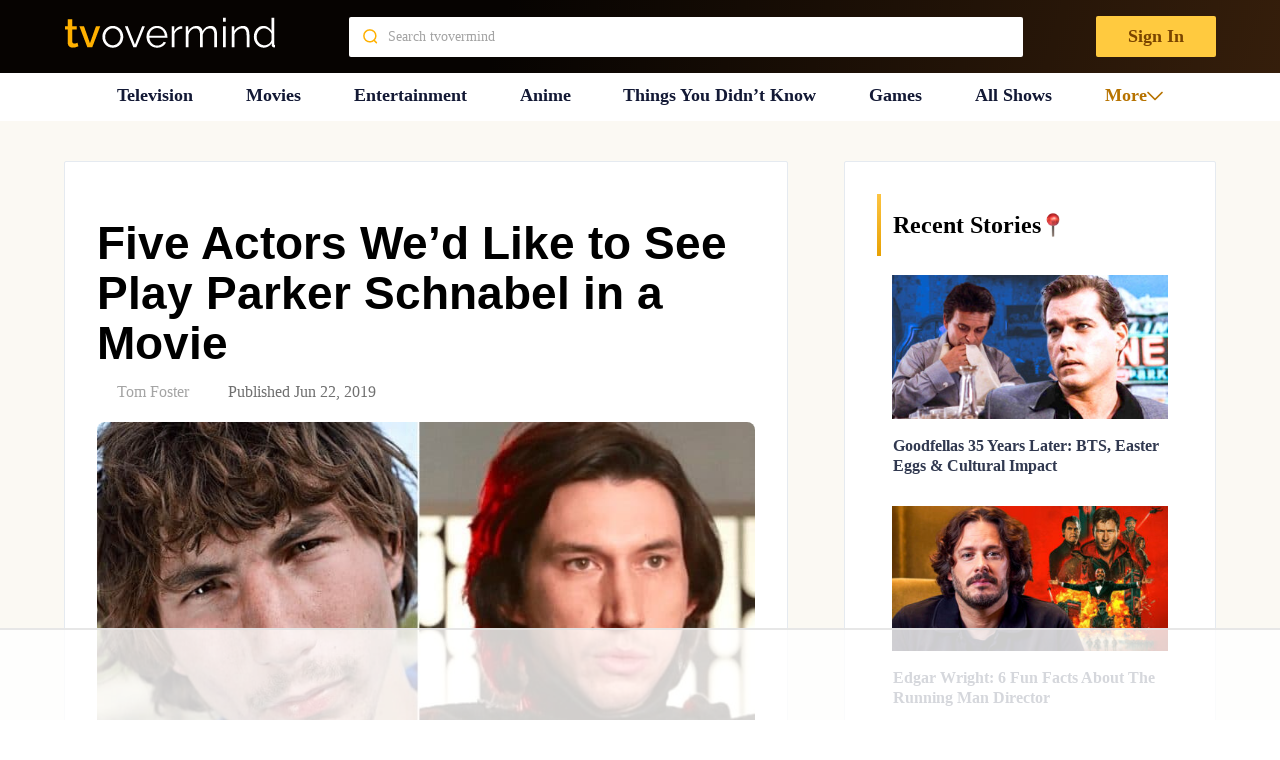

--- FILE ---
content_type: text/html; charset=UTF-8
request_url: https://tvovermind.com/five-actors-wed-like-to-see-play-parker-schnabel-in-a-movie/
body_size: 239173
content:
<!DOCTYPE html>
<html class="no-js" dir="ltr" lang="en-US" prefix="og: https://ogp.me/ns#" itemscope itemtype="https://schema.org/BlogPosting">

  <head>
    <meta charset="UTF-8">
    <meta name="viewport" content="width=device-width, initial-scale=1">


    <link rel="preconnect" href="https://ads.adthrive.com">
    <link rel="preload" href="https://tvovermind.com/wp-content/themes/mts_sociallyviral_optimized/fonts/inter/Inter-Regular.woff2" as="font"
      type="font/woff2" crossorigin />
    <link rel="preload" href="https://tvovermind.com/wp-content/themes/mts_sociallyviral_optimized/fonts/inter/Inter-Bold.woff2" as="font"
      type="font/woff2" crossorigin />
    <link rel="preload"
      href="https://tvovermind.com/wp-content/themes/mts_sociallyviral_optimized/fonts/roboto-condensed/roboto-condensed-v27-latin-italic.woff2"
      as="font" type="font/woff2" crossorigin />

    
    <script>!function(){"use strict";var t=new URL(window.location.href),e=Array.from(t.searchParams.entries()).map(t=>`${t[0]}=${t[1]}`);const a=t=>t.replace(/\s/g,""),r=async t=>{const e={sha256Hash:"",sha1Hash:""};if(!("msCrypto"in window)&&"https:"===location.protocol&&"crypto"in window&&"TextEncoder"in window){const a=(new TextEncoder).encode(t),[r,o]=await Promise.all([n("SHA-256",a),n("SHA-1",a)]);e.sha256Hash=r,e.sha1Hash=o}return e},n=async(t,e)=>{const a=await crypto.subtle.digest(t,e);return Array.from(new Uint8Array(a)).map(t=>("00"+t.toString(16)).slice(-2)).join("")};function o(t){let e=!0;return Object.keys(t).forEach(a=>{0===t[a].length&&(e=!1)}),e}function s(){e.splice(i,1);var a="?"+e.join("&")+t.hash;history.replaceState(null,"",a)}for(var i=0;i<e.length;i++){var c="adt_ei",l=decodeURIComponent(e[i]);if(0===l.indexOf(c)){var h=l.split(c+"=")[1];if((t=>{const e=t.match(/((?=([a-zA-Z0-9._!#$%+^&*()[\]<>-]+))\2@[a-zA-Z0-9._-]+\.[a-zA-Z0-9._-]+)/gi);return e?e[0]:""})(a(h.toLowerCase()))){r(h).then(t=>{if(o(t)){var e={value:t,created:Date.now()};localStorage.setItem(c,JSON.stringify(e)),localStorage.setItem("adt_emsrc","url")}s()});break}s();break}}}();
</script><title>Five Actors We’d Like to See Play Parker Schnabel in a Movie - TVovermind</title>

		<!-- All in One SEO Pro 4.5.8 - aioseo.com -->
		<meta name="description" content="Charlene Fox from Travelfuntu gives a pretty good accounting of Parker Schnabel, a man that actually spent his college fund on the necessary means to start his own digging operation to mine for gold. Should you ever feel the need to watch the show Gold Rush you&#039;ll see Parker is one of the main characters" />
		<meta name="robots" content="max-image-preview:large" />
		<link rel="canonical" href="https://tvovermind.com/five-actors-wed-like-to-see-play-parker-schnabel-in-a-movie/" />
		<meta name="generator" content="All in One SEO Pro (AIOSEO) 4.5.8" />
		<meta property="og:locale" content="en_US" />
		<meta property="og:site_name" content="TVovermind - TV news, Movie News, Actor Facts, Things You Didn’t Know" />
		<meta property="og:type" content="article" />
		<meta property="og:title" content="Five Actors We’d Like to See Play Parker Schnabel in a Movie - TVovermind" />
		<meta property="og:description" content="Charlene Fox from Travelfuntu gives a pretty good accounting of Parker Schnabel, a man that actually spent his college fund on the necessary means to start his own digging operation to mine for gold. Should you ever feel the need to watch the show Gold Rush you&#039;ll see Parker is one of the main characters" />
		<meta property="og:url" content="https://tvovermind.com/five-actors-wed-like-to-see-play-parker-schnabel-in-a-movie/" />
		<meta property="og:image" content="https://tvovermind.com/wp-content/uploads/2019/06/Parker-Schnabel-Adam-Driver.jpg" />
		<meta property="og:image:secure_url" content="https://tvovermind.com/wp-content/uploads/2019/06/Parker-Schnabel-Adam-Driver.jpg" />
		<meta property="og:image:width" content="786" />
		<meta property="og:image:height" content="447" />
		<meta property="article:published_time" content="2019-06-22T20:00:29+00:00" />
		<meta property="article:modified_time" content="2019-06-21T13:42:35+00:00" />
		<meta property="article:publisher" content="https://www.facebook.com/tvovermind" />
		<meta name="twitter:card" content="summary_large_image" />
		<meta name="twitter:title" content="Five Actors We’d Like to See Play Parker Schnabel in a Movie - TVovermind" />
		<meta name="twitter:description" content="Charlene Fox from Travelfuntu gives a pretty good accounting of Parker Schnabel, a man that actually spent his college fund on the necessary means to start his own digging operation to mine for gold. Should you ever feel the need to watch the show Gold Rush you&#039;ll see Parker is one of the main characters" />
		<meta name="twitter:image" content="https://tvovermind.com/wp-content/uploads/2019/06/Parker-Schnabel-Adam-Driver.jpg" />
		<script type="application/ld+json" class="aioseo-schema">
			{"@context":"https:\/\/schema.org","@graph":[{"@type":"Article","@id":"https:\/\/tvovermind.com\/five-actors-wed-like-to-see-play-parker-schnabel-in-a-movie\/#article","name":"Five Actors We\u2019d Like to See Play Parker Schnabel in a Movie - TVovermind","headline":"Five Actors We&#8217;d Like to See Play Parker Schnabel in a Movie","author":{"@id":"https:\/\/tvovermind.com\/author\/wake9779\/#author"},"publisher":{"@id":"https:\/\/tvovermind.com\/#organization"},"image":{"@type":"ImageObject","url":"https:\/\/tvovermind.com\/wp-content\/uploads\/2019\/06\/Parker-Schnabel-Adam-Driver.jpg","width":786,"height":447},"datePublished":"2019-06-22T16:00:29-04:00","dateModified":"2019-06-21T09:42:35-04:00","inLanguage":"en-US","mainEntityOfPage":{"@id":"https:\/\/tvovermind.com\/five-actors-wed-like-to-see-play-parker-schnabel-in-a-movie\/#webpage"},"isPartOf":{"@id":"https:\/\/tvovermind.com\/five-actors-wed-like-to-see-play-parker-schnabel-in-a-movie\/#webpage"},"articleSection":"Entertainment"},{"@type":"BreadcrumbList","@id":"https:\/\/tvovermind.com\/five-actors-wed-like-to-see-play-parker-schnabel-in-a-movie\/#breadcrumblist","itemListElement":[{"@type":"ListItem","@id":"https:\/\/tvovermind.com\/#listItem","position":1,"name":"Home","item":"https:\/\/tvovermind.com\/","nextItem":"https:\/\/tvovermind.com\/five-actors-wed-like-to-see-play-parker-schnabel-in-a-movie\/#listItem"},{"@type":"ListItem","@id":"https:\/\/tvovermind.com\/five-actors-wed-like-to-see-play-parker-schnabel-in-a-movie\/#listItem","position":2,"name":"Five Actors We'd Like to See Play Parker Schnabel in a Movie","previousItem":"https:\/\/tvovermind.com\/#listItem"}]},{"@type":"Organization","@id":"https:\/\/tvovermind.com\/#organization","name":"TVovermind","url":"https:\/\/tvovermind.com\/","sameAs":["https:\/\/www.facebook.com\/tvovermind","https:\/\/www.pinterest.com\/tvovermind\/"]},{"@type":"Person","@id":"https:\/\/tvovermind.com\/author\/wake9779\/#author","url":"https:\/\/tvovermind.com\/author\/wake9779\/","name":"Tom Foster","image":{"@type":"ImageObject","url":"https:\/\/secure.gravatar.com\/avatar\/a08197d52e93e15289e53f230da3f882?s=96&d=wavatar&r=pg"}},{"@type":"WebPage","@id":"https:\/\/tvovermind.com\/five-actors-wed-like-to-see-play-parker-schnabel-in-a-movie\/#webpage","url":"https:\/\/tvovermind.com\/five-actors-wed-like-to-see-play-parker-schnabel-in-a-movie\/","name":"Five Actors We\u2019d Like to See Play Parker Schnabel in a Movie - TVovermind","description":"Charlene Fox from Travelfuntu gives a pretty good accounting of Parker Schnabel, a man that actually spent his college fund on the necessary means to start his own digging operation to mine for gold. Should you ever feel the need to watch the show Gold Rush you'll see Parker is one of the main characters","inLanguage":"en-US","isPartOf":{"@id":"https:\/\/tvovermind.com\/#website"},"breadcrumb":{"@id":"https:\/\/tvovermind.com\/five-actors-wed-like-to-see-play-parker-schnabel-in-a-movie\/#breadcrumblist"},"author":{"@id":"https:\/\/tvovermind.com\/author\/wake9779\/#author"},"creator":{"@id":"https:\/\/tvovermind.com\/author\/wake9779\/#author"},"image":{"@type":"ImageObject","url":"https:\/\/tvovermind.com\/wp-content\/uploads\/2019\/06\/Parker-Schnabel-Adam-Driver.jpg","@id":"https:\/\/tvovermind.com\/five-actors-wed-like-to-see-play-parker-schnabel-in-a-movie\/#mainImage","width":786,"height":447},"primaryImageOfPage":{"@id":"https:\/\/tvovermind.com\/five-actors-wed-like-to-see-play-parker-schnabel-in-a-movie\/#mainImage"},"datePublished":"2019-06-22T16:00:29-04:00","dateModified":"2019-06-21T09:42:35-04:00"},{"@type":"WebSite","@id":"https:\/\/tvovermind.com\/#website","url":"https:\/\/tvovermind.com\/","name":"TVovermind","description":"TV news, Movie News, Actor Facts, Things You Didn\u2019t Know","inLanguage":"en-US","publisher":{"@id":"https:\/\/tvovermind.com\/#organization"}}]}
		</script>
		<!-- All in One SEO Pro -->

<style data-no-optimize="1" data-cfasync="false">
	.adthrive-ad {
		margin-top: 10px;
		margin-bottom: 10px;
		text-align: center;
		overflow-x: visible;
		clear: both;
		line-height: 0;
	}
	body.archive .adthrive-content {
width: 100%;
}

.adthrive-content {
background-color: #F5F5F5!important;
}

.adthrive-content {
min-height: 250px !important;
}

.adthrive-ad-cls>div, .adthrive-ad-cls>iframe {
flex-basis: auto !important;
}

.adthrive-content iframe {
height: revert-layer !important;
}


/*putting mobile sticky outstream player under mobile nav menu*/
.adthrive-stuck.adthrive-sticky-outstream {
z-index: 8888 !important;
}</style>
<script data-no-optimize="1" data-cfasync="false">
	window.adthriveCLS = {
		enabledLocations: ['Content', 'Recipe'],
		injectedSlots: [],
		injectedFromPlugin: true,
		branch: '8e94f39',bucket: 'prod',			};
	window.adthriveCLS.siteAds = {"betaTester":true,"targeting":[{"value":"5fc7accd35e8c2d3f5e0e93a","key":"siteId"},{"value":"62e276ad8fee3448c7b69f85","key":"organizationId"},{"value":"TVOvermind","key":"siteName"},{"value":"AdThrive Edge","key":"service"},{"value":"on","key":"bidding"},{"value":["Entertainment"],"key":"verticals"}],"siteUrl":"https://tvovermind.com","siteId":"5fc7accd35e8c2d3f5e0e93a","siteName":"TVOvermind","breakpoints":{"tablet":768,"desktop":1024},"cloudflare":null,"adUnits":[{"sequence":1,"targeting":[{"value":["Sidebar"],"key":"location"}],"devices":["desktop"],"name":"Sidebar_1","sticky":false,"location":"Sidebar","dynamic":{"pageSelector":"","spacing":0,"max":1,"lazy":false,"lazyMax":null,"elementSelector":".sidebar .category-posts > li","skip":1,"classNames":[],"position":"afterend","every":1,"enabled":true},"adSizes":[[160,600],[336,280],[320,50],[300,600],[250,250],[1,1],[320,100],[300,1050],[300,50],[300,420],[300,250]],"priority":299,"autosize":true},{"sequence":9,"targeting":[{"value":["Sidebar"],"key":"location"},{"value":true,"key":"sticky"}],"devices":["desktop"],"name":"Sidebar_9","sticky":true,"location":"Sidebar","dynamic":{"pageSelector":"","spacing":0,"max":1,"lazy":false,"lazyMax":null,"elementSelector":".sidebar","skip":0,"classNames":[],"position":"beforeend","every":1,"enabled":true},"adSizes":[[160,600],[336,280],[320,50],[300,600],[250,250],[1,1],[320,100],[300,1050],[300,50],[300,420],[300,250]],"priority":291,"autosize":true},{"sequence":null,"targeting":[{"value":["Content"],"key":"location"}],"devices":["desktop","tablet"],"name":"Content","sticky":false,"location":"Content","dynamic":{"pageSelector":"body.archive","spacing":0,"max":4,"lazy":false,"lazyMax":null,"elementSelector":"article:nth-of-type(4n+2)","skip":0,"classNames":[],"position":"afterend","every":0,"enabled":true},"adSizes":[[728,90],[336,280],[320,50],[468,60],[970,90],[250,250],[1,1],[320,100],[970,250],[1,2],[300,50],[300,300],[552,334],[728,250],[300,250]],"priority":199,"autosize":true},{"sequence":null,"targeting":[{"value":["Content"],"key":"location"}],"devices":["desktop"],"name":"Content","sticky":false,"location":"Content","dynamic":{"pageSelector":"body.search","spacing":0,"max":4,"lazy":false,"lazyMax":null,"elementSelector":"article ","skip":2,"classNames":[],"position":"afterend","every":3,"enabled":true},"adSizes":[[728,90],[336,280],[320,50],[468,60],[970,90],[250,250],[1,1],[320,100],[970,250],[1,2],[300,50],[300,300],[552,334],[728,250],[300,250]],"priority":199,"autosize":true},{"sequence":null,"targeting":[{"value":["Content"],"key":"location"}],"devices":["tablet"],"name":"Content","sticky":false,"location":"Content","dynamic":{"pageSelector":"body.search","spacing":0,"max":4,"lazy":false,"lazyMax":null,"elementSelector":".article > article","skip":1,"classNames":[],"position":"afterend","every":2,"enabled":true},"adSizes":[[728,90],[336,280],[320,50],[468,60],[970,90],[250,250],[1,1],[320,100],[970,250],[1,2],[300,50],[300,300],[552,334],[728,250],[300,250]],"priority":199,"autosize":true},{"sequence":null,"targeting":[{"value":["Content"],"key":"location"}],"devices":["phone"],"name":"Content","sticky":false,"location":"Content","dynamic":{"pageSelector":"body.archive, body.search","spacing":0,"max":4,"lazy":false,"lazyMax":null,"elementSelector":".article > article","skip":1,"classNames":[],"position":"afterend","every":2,"enabled":true},"adSizes":[[728,90],[336,280],[320,50],[468,60],[970,90],[250,250],[1,1],[320,100],[970,250],[1,2],[300,50],[300,300],[552,334],[728,250],[300,250]],"priority":199,"autosize":true},{"sequence":null,"targeting":[{"value":["Content"],"key":"location"}],"devices":["desktop"],"name":"Content","sticky":false,"location":"Content","dynamic":{"pageSelector":"body.single, body.page:not(.home)","spacing":0.5,"max":9,"lazy":true,"lazyMax":90,"elementSelector":".thecontent > p","skip":2,"classNames":[],"position":"afterend","every":1,"enabled":true},"adSizes":[[728,90],[336,280],[320,50],[468,60],[970,90],[250,250],[1,1],[320,100],[970,250],[1,2],[300,50],[300,300],[552,334],[728,250],[300,250]],"priority":199,"autosize":true},{"sequence":null,"targeting":[{"value":["Content"],"key":"location"}],"devices":["tablet"],"name":"Content","sticky":false,"location":"Content","dynamic":{"pageSelector":"body.single, body.page:not(.home)","spacing":0.7,"max":9,"lazy":true,"lazyMax":90,"elementSelector":".thecontent > p","skip":2,"classNames":[],"position":"afterend","every":1,"enabled":true},"adSizes":[[728,90],[336,280],[320,50],[468,60],[970,90],[250,250],[1,1],[320,100],[970,250],[1,2],[300,50],[300,300],[552,334],[728,250],[300,250]],"priority":199,"autosize":true},{"sequence":null,"targeting":[{"value":["Content"],"key":"location"}],"devices":["phone"],"name":"Content","sticky":false,"location":"Content","dynamic":{"pageSelector":"body.single, body.page:not(.home)","spacing":0.6,"max":2,"lazy":true,"lazyMax":97,"elementSelector":".thecontent > p","skip":4,"classNames":[],"position":"afterend","every":1,"enabled":true},"adSizes":[[728,90],[336,280],[320,50],[468,60],[970,90],[250,250],[1,1],[320,100],[970,250],[1,2],[300,50],[300,300],[552,334],[728,250],[300,250]],"priority":199,"autosize":true},{"sequence":null,"targeting":[{"value":["Below Post"],"key":"location"}],"devices":["desktop","tablet","phone"],"name":"Below_Post","sticky":false,"location":"Below Post","dynamic":{"pageSelector":"","spacing":0,"max":0,"lazy":true,"lazyMax":1,"elementSelector":".postauthor","skip":0,"classNames":[],"position":"beforebegin","every":1,"enabled":true},"adSizes":[[728,90],[336,280],[320,50],[468,60],[250,250],[1,1],[320,100],[300,250],[970,250],[728,250]],"priority":99,"autosize":true},{"sequence":null,"targeting":[{"value":["Footer"],"key":"location"},{"value":true,"key":"sticky"}],"devices":["tablet","phone","desktop"],"name":"Footer","sticky":true,"location":"Footer","dynamic":{"pageSelector":"body.single:not(.postid-346717), body.page, body.home, body.archive","spacing":0,"max":1,"lazy":false,"lazyMax":null,"elementSelector":"body","skip":0,"classNames":[],"position":"beforeend","every":1,"enabled":true},"adSizes":[[320,50],[320,100],[728,90],[970,90],[468,60],[1,1],[300,50]],"priority":-1,"autosize":true}],"adDensityLayout":{"mobile":{"adDensity":0.3,"onePerViewport":false},"pageOverrides":[{"mobile":{"adDensity":0.3,"onePerViewport":false},"pageSelector":"body.home, body.archive, body.search","desktop":{"adDensity":0.26,"onePerViewport":false}}],"desktop":{"adDensity":0.3,"onePerViewport":false}},"adDensityEnabled":true,"siteExperiments":[],"adTypes":{"sponsorTileDesktop":true,"interscrollerDesktop":true,"nativeBelowPostDesktop":true,"miniscroller":true,"largeFormatsMobile":true,"nativeMobileContent":true,"inRecipeRecommendationMobile":true,"nativeMobileRecipe":true,"sponsorTileMobile":true,"expandableCatalogAdsMobile":true,"frameAdsMobile":true,"outstreamMobile":true,"nativeHeaderMobile":true,"frameAdsDesktop":true,"inRecipeRecommendationDesktop":true,"expandableFooterDesktop":true,"nativeDesktopContent":true,"outstreamDesktop":true,"animatedFooter":true,"skylineHeader":false,"expandableFooter":true,"nativeDesktopSidebar":true,"videoFootersMobile":true,"videoFootersDesktop":true,"interscroller":true,"nativeDesktopRecipe":true,"nativeHeaderDesktop":true,"nativeBelowPostMobile":true,"expandableCatalogAdsDesktop":true,"largeFormatsDesktop":true},"adOptions":{"theTradeDesk":true,"undertone":true,"sidebarConfig":{"dynamicStickySidebar":{"minHeight":1800,"enabled":true,"blockedSelectors":[]}},"footerCloseButton":false,"teads":true,"seedtag":true,"pmp":true,"thirtyThreeAcross":true,"sharethrough":true,"optimizeVideoPlayersForEarnings":true,"removeVideoTitleWrapper":true,"pubMatic":true,"chicory":false,"infiniteScroll":false,"longerVideoAdPod":true,"yahoossp":true,"stickyContainerConfig":{"recipe":{"minHeight":null,"enabled":false},"recipeDesktop":{"minHeight":400,"enabled":false},"blockedSelectors":[],"content":{"minHeight":null,"enabled":false},"recipeMobile":{"minHeight":400,"enabled":false}},"gatedPrint":{"siteEmailServiceProviderId":null,"defaultOptIn":false,"enabled":false,"newsletterPromptEnabled":false},"yieldmo":true,"footerSelector":"","amazonUAM":true,"gamMCMEnabled":true,"gamMCMChildNetworkCode":"46481815","rubicon":true,"conversant":true,"openx":true,"customCreativeEnabled":true,"mobileHeaderHeight":1,"secColor":"#000000","unruly":true,"mediaGrid":true,"bRealTime":true,"adInViewTime":null,"gumgum":true,"comscoreFooter":true,"desktopInterstitial":false,"amx":true,"footerCloseButtonDesktop":false,"ozone":true,"isAutoOptimized":true,"comscoreTAL":true,"targetaff":true,"bgColor":"#FFFFFF","advancePlaylistOptions":{"playlistPlayer":{"enabled":true},"relatedPlayer":{"enabled":true,"applyToFirst":true}},"kargo":true,"liveRampATS":true,"footerCloseButtonMobile":false,"interstitialBlockedPageSelectors":"","prioritizeShorterVideoAds":true,"allowSmallerAdSizes":true,"comscore":"General","blis":true,"wakeLock":{"desktopEnabled":true,"mobileValue":15,"mobileEnabled":true,"desktopValue":30},"mobileInterstitial":true,"tripleLift":true,"sensitiveCategories":["alc","ast","cbd","conl","cosm","dat","drg","gamc","gamv","pol","rel","sst","ssr","srh","ske","tob","wtl"],"liveRamp":true,"adthriveEmailIdentity":true,"criteo":true,"nativo":true,"infiniteScrollOptions":{"selector":"","heightThreshold":0},"dynamicContentSlotLazyLoading":true,"clsOptimizedAds":true,"ogury":true,"verticals":["Entertainment"],"inImage":false,"stackadapt":true,"usCMP":{"enabled":false,"regions":[]},"advancePlaylist":true,"medianet":true,"delayLoading":true,"inImageZone":null,"appNexus":true,"rise":true,"liveRampId":"","infiniteScrollRefresh":false,"indexExchange":true},"thirdPartySiteConfig":{"partners":{"discounts":[]}},"featureRollouts":{"erp":{"featureRolloutId":19,"data":null,"enabled":false}},"videoPlayers":{"contextual":{"autoplayCollapsibleEnabled":true,"overrideEmbedLocation":false,"defaultPlayerType":"static"},"videoEmbed":"div","footerSelector":"#site-footer","contentSpecificPlaylists":[],"players":[{"playlistId":"l6YLgLqL","pageSelector":"body.single","devices":["desktop"],"description":"","skip":1,"title":"Latest Videos","type":"stickyPlaylist","enabled":false,"footerSelector":"#site-footer","formattedType":"Sticky Playlist","elementSelector":".thecontent > p","id":4070755,"position":"afterend","saveVideoCloseState":false,"shuffle":true,"mobileHeaderSelector":null,"playerId":"qBYU4x4w","isCompleted":true},{"playlistId":"l6YLgLqL","pageSelector":"body.single","devices":["mobile"],"mobileLocation":"top-center","description":"","skip":1,"title":"Latest Videos","type":"stickyPlaylist","enabled":false,"footerSelector":"#site-footer","formattedType":"Sticky Playlist","elementSelector":".thecontent > p","id":4070756,"position":"afterend","saveVideoCloseState":false,"shuffle":true,"mobileHeaderSelector":null,"playerId":"qBYU4x4w","isCompleted":true},{"playlistId":"","pageSelector":"","devices":["mobile"],"mobileLocation":"top-center","description":"","skip":1,"title":"Sticky related player - mobile","type":"stickyRelated","enabled":false,"formattedType":"Sticky Related","elementSelector":".thecontent > p","id":4070754,"position":"afterend","saveVideoCloseState":false,"shuffle":false,"mobileHeaderSelector":null,"playerId":"yoNCl4O5"},{"devices":["desktop","mobile"],"formattedType":"Stationary Related","description":"","id":4070752,"title":"Stationary related player - desktop and mobile","type":"stationaryRelated","enabled":false,"playerId":"yoNCl4O5"},{"playlistId":"","pageSelector":"","devices":["desktop"],"description":"","skip":1,"title":"Sticky related player - desktop","type":"stickyRelated","enabled":false,"formattedType":"Sticky Related","elementSelector":".thecontent > p","id":4070753,"position":"afterend","saveVideoCloseState":false,"shuffle":false,"mobileHeaderSelector":null,"playerId":"yoNCl4O5"}],"partners":{"theTradeDesk":true,"unruly":true,"mediaGrid":true,"undertone":true,"gumgum":true,"seedtag":true,"amx":true,"ozone":true,"pmp":true,"kargo":true,"stickyOutstream":{"desktop":{"enabled":true},"blockedPageSelectors":"","mobileLocation":"bottom-left","allowOnHomepage":false,"mobile":{"enabled":true},"saveVideoCloseState":false,"mobileHeaderSelector":"","allowForPageWithStickyPlayer":{"enabled":true}},"sharethrough":true,"blis":true,"tripleLift":true,"pubMatic":true,"criteo":true,"yahoossp":true,"nativo":true,"stackadapt":true,"yieldmo":true,"amazonUAM":true,"medianet":true,"rubicon":true,"appNexus":true,"rise":true,"openx":true,"indexExchange":true}}};</script>

<script data-no-optimize="1" data-cfasync="false">
(function(w, d) {
	w.adthrive = w.adthrive || {};
	w.adthrive.cmd = w.adthrive.cmd || [];
	w.adthrive.plugin = 'adthrive-ads-3.5.6';
	w.adthrive.host = 'ads.adthrive.com';
	w.adthrive.integration = 'plugin';

	var commitParam = (w.adthriveCLS && w.adthriveCLS.bucket !== 'prod' && w.adthriveCLS.branch) ? '&commit=' + w.adthriveCLS.branch : '';

	var s = d.createElement('script');
	s.async = true;
	s.referrerpolicy='no-referrer-when-downgrade';
	s.src = 'https://' + w.adthrive.host + '/sites/5fc7accd35e8c2d3f5e0e93a/ads.min.js?referrer=' + w.encodeURIComponent(w.location.href) + commitParam + '&cb=' + (Math.floor(Math.random() * 100) + 1) + '';
	var n = d.getElementsByTagName('script')[0];
	n.parentNode.insertBefore(s, n);
})(window, document);
</script>
<link rel="dns-prefetch" href="https://ads.adthrive.com/"><link rel="preconnect" href="https://ads.adthrive.com/"><link rel="preconnect" href="https://ads.adthrive.com/" crossorigin><script type="text/javascript">document.documentElement.className = document.documentElement.className.replace( /\bno-js\b/,'js' );</script><link rel='dns-prefetch' href='//tvovermind.com' />
<link rel='stylesheet' id='contact-form-7-css' href='https://tvovermind.com/wp-content/plugins/contact-form-7/includes/css/styles.css?ver=5.9.2' type='text/css' media='all' />
<link rel='stylesheet' id='wpa-css-css' href='https://tvovermind.com/wp-content/plugins/honeypot/includes/css/wpa.css?ver=2.2.02' type='text/css' media='all' />
<link rel='preload' as='style' onload="this.onload=null;this.rel='stylesheet'" id='theme-styles-css' href='https://tvovermind.com/wp-content/themes/mts_sociallyviral_optimized/css/style.min.css?ver=1766068038' type='text/css' media='all' />
<link rel='stylesheet' id='single-styles-css' href='https://tvovermind.com/wp-content/themes/mts_sociallyviral_optimized/css/single-post.css?ver=6.5.7' type='text/css' media='all' />
<link rel='stylesheet' id='splide-styles-css' href='https://tvovermind.com/wp-content/themes/mts_sociallyviral_optimized/css/splide.min.css?ver=3.6.12' type='text/css' media='all' />
<link rel='stylesheet' id='heateor_sss_frontend_css-css' href='https://tvovermind.com/wp-content/plugins/sassy-social-share/public/css/sassy-social-share-public.css?ver=3.3.64' type='text/css' media='all' />
<style id='heateor_sss_frontend_css-inline-css' type='text/css'>
.heateor_sss_button_instagram span.heateor_sss_svg,a.heateor_sss_instagram span.heateor_sss_svg{background:radial-gradient(circle at 30% 107%,#fdf497 0,#fdf497 5%,#fd5949 45%,#d6249f 60%,#285aeb 90%)}.heateor_sss_horizontal_sharing .heateor_sss_svg,.heateor_sss_standard_follow_icons_container .heateor_sss_svg{color:#fff;border-width:0px;border-style:solid;border-color:transparent}.heateor_sss_horizontal_sharing .heateorSssTCBackground{color:#666}.heateor_sss_horizontal_sharing span.heateor_sss_svg:hover,.heateor_sss_standard_follow_icons_container span.heateor_sss_svg:hover{border-color:transparent;}.heateor_sss_vertical_sharing span.heateor_sss_svg,.heateor_sss_floating_follow_icons_container span.heateor_sss_svg{color:#fff;border-width:0px;border-style:solid;border-color:transparent;}.heateor_sss_vertical_sharing .heateorSssTCBackground{color:#666;}.heateor_sss_vertical_sharing span.heateor_sss_svg:hover,.heateor_sss_floating_follow_icons_container span.heateor_sss_svg:hover{border-color:transparent;}@media screen and (max-width:783px) {.heateor_sss_vertical_sharing{display:none!important}}
</style>
<link rel='stylesheet' id='font-awesome-css' href='https://tvovermind.com/wp-content/plugins/popup-anything-on-click/assets/css/font-awesome.min.css?ver=2.8.1' type='text/css' media='all' />
<link rel='stylesheet' id='popupaoc-public-style-css' href='https://tvovermind.com/wp-content/plugins/popup-anything-on-click/assets/css/popupaoc-public.css?ver=2.8.1' type='text/css' media='all' />
<script type="text/javascript" src="https://tvovermind.com/wp-includes/js/jquery/jquery.min.js?ver=3.7.1" id="jquery-core-js"></script>

<!-- OG: 3.3.0 --><link rel="image_src" href="https://tvovermind.com/wp-content/uploads/2019/06/Parker-Schnabel-Adam-Driver.jpg"><meta name="msapplication-TileImage" content="https://tvovermind.com/wp-content/uploads/2019/06/Parker-Schnabel-Adam-Driver.jpg">
<meta property="og:image" content="https://tvovermind.com/wp-content/uploads/2019/06/Parker-Schnabel-Adam-Driver.jpg"><meta property="og:image:secure_url" content="https://tvovermind.com/wp-content/uploads/2019/06/Parker-Schnabel-Adam-Driver.jpg"><meta property="og:image:width" content="786"><meta property="og:image:height" content="447"><meta property="og:image:alt" content="Parker Schnabel Adam Driver"><meta property="og:image:type" content="image/jpeg"><meta property="og:description" content="Charlene Fox from Travelfuntu gives a pretty good accounting of Parker Schnabel, a man that actually spent his college fund on the necessary means to start his own digging operation to mine for gold. Should you ever feel the need to watch the show Gold Rush you&#039;ll see Parker is one of the main characters..."><meta property="og:type" content="article"><meta property="og:locale" content="en_US"><meta property="og:site_name" content="TVovermind"><meta property="og:title" content="Five Actors We&#8217;d Like to See Play Parker Schnabel in a Movie"><meta property="og:url" content="https://tvovermind.com/five-actors-wed-like-to-see-play-parker-schnabel-in-a-movie/"><meta property="og:updated_time" content="2019-06-21T09:42:35-04:00">
<meta property="article:published_time" content="2019-06-22T20:00:29+00:00"><meta property="article:modified_time" content="2019-06-21T13:42:35+00:00"><meta property="article:section" content="Entertainment"><meta property="article:author:first_name" content="Tom"><meta property="article:author:last_name" content="Foster"><meta property="article:author:username" content="Tom Foster">
<meta property="twitter:partner" content="ogwp"><meta property="twitter:card" content="summary_large_image"><meta property="twitter:image" content="https://tvovermind.com/wp-content/uploads/2019/06/Parker-Schnabel-Adam-Driver.jpg"><meta property="twitter:image:alt" content="Parker Schnabel Adam Driver"><meta property="twitter:title" content="Five Actors We&#8217;d Like to See Play Parker Schnabel in a Movie"><meta property="twitter:description" content="Charlene Fox from Travelfuntu gives a pretty good accounting of Parker Schnabel, a man that actually spent his college fund on the necessary means to start his own digging operation to mine for..."><meta property="twitter:url" content="https://tvovermind.com/five-actors-wed-like-to-see-play-parker-schnabel-in-a-movie/">
<meta itemprop="image" content="https://tvovermind.com/wp-content/uploads/2019/06/Parker-Schnabel-Adam-Driver.jpg"><meta itemprop="name" content="Five Actors We&#8217;d Like to See Play Parker Schnabel in a Movie"><meta itemprop="description" content="Charlene Fox from Travelfuntu gives a pretty good accounting of Parker Schnabel, a man that actually spent his college fund on the necessary means to start his own digging operation to mine for gold. Should you ever feel the need to watch the show Gold Rush you&#039;ll see Parker is one of the main characters..."><meta itemprop="datePublished" content="2019-06-22"><meta itemprop="dateModified" content="2019-06-21T13:42:35+00:00"><meta itemprop="author" content="Tom Foster">
<meta property="profile:first_name" content="Tom"><meta property="profile:last_name" content="Foster"><meta property="profile:username" content="Tom Foster">
<!-- /OG -->

<link rel="https://api.w.org/" href="https://tvovermind.com/wp-json/" /><link rel="alternate" type="application/json" href="https://tvovermind.com/wp-json/wp/v2/posts/408654" /><link rel="EditURI" type="application/rsd+xml" title="RSD" href="https://tvovermind.com/xmlrpc.php?rsd" />
<meta name="generator" content="WordPress 6.5.7" />
<link rel='shortlink' href='https://tvovermind.com/?p=408654' />
<link rel="alternate" type="application/json+oembed" href="https://tvovermind.com/wp-json/oembed/1.0/embed?url=https%3A%2F%2Ftvovermind.com%2Ffive-actors-wed-like-to-see-play-parker-schnabel-in-a-movie%2F" />
<link rel="alternate" type="text/xml+oembed" href="https://tvovermind.com/wp-json/oembed/1.0/embed?url=https%3A%2F%2Ftvovermind.com%2Ffive-actors-wed-like-to-see-play-parker-schnabel-in-a-movie%2F&#038;format=xml" />
<link rel="icon" href="https://tvovermind.com/wp-content/uploads/2023/02/cropped-Artboard-1-2-2-32x32.png" sizes="32x32" />
<link rel="icon" href="https://tvovermind.com/wp-content/uploads/2023/02/cropped-Artboard-1-2-2-192x192.png" sizes="192x192" />
<link rel="apple-touch-icon" href="https://tvovermind.com/wp-content/uploads/2023/02/cropped-Artboard-1-2-2-180x180.png" />
<meta name="msapplication-TileImage" content="https://tvovermind.com/wp-content/uploads/2023/02/cropped-Artboard-1-2-2-270x270.png" />
<script data-no-optimize='1' data-cfasync='false' id='cls-disable-ads-8e94f39'>var cls_disable_ads=(function(e){window.adthriveCLS.buildDate=`2026-01-20`;var t=(e,t)=>()=>(t||e((t={exports:{}}).exports,t),t.exports),n=t(((e,t)=>{var n=function(e){return e&&e.Math===Math&&e};t.exports=n(typeof globalThis==`object`&&globalThis)||n(typeof window==`object`&&window)||n(typeof self==`object`&&self)||n(typeof global==`object`&&global)||n(typeof e==`object`&&e)||(function(){return this})()||Function(`return this`)()})),r=t(((e,t)=>{t.exports=function(e){try{return!!e()}catch(e){return!0}}})),i=t(((e,t)=>{t.exports=!r()(function(){return Object.defineProperty({},1,{get:function(){return 7}})[1]!==7})})),a=t(((e,t)=>{t.exports=!r()(function(){var e=(function(){}).bind();return typeof e!=`function`||e.hasOwnProperty(`prototype`)})})),o=t(((e,t)=>{var n=a(),r=Function.prototype.call;t.exports=n?r.bind(r):function(){return r.apply(r,arguments)}})),s=t((e=>{var t={}.propertyIsEnumerable,n=Object.getOwnPropertyDescriptor;e.f=n&&!t.call({1:2},1)?function(e){var t=n(this,e);return!!t&&t.enumerable}:t})),c=t(((e,t)=>{t.exports=function(e,t){return{enumerable:!(e&1),configurable:!(e&2),writable:!(e&4),value:t}}})),l=t(((e,t)=>{var n=a(),r=Function.prototype,i=r.call,o=n&&r.bind.bind(i,i);t.exports=n?o:function(e){return function(){return i.apply(e,arguments)}}})),u=t(((e,t)=>{var n=l(),r=n({}.toString),i=n(``.slice);t.exports=function(e){return i(r(e),8,-1)}})),d=t(((e,t)=>{var n=l(),i=r(),a=u(),o=Object,s=n(``.split);t.exports=i(function(){return!o(`z`).propertyIsEnumerable(0)})?function(e){return a(e)===`String`?s(e,``):o(e)}:o})),f=t(((e,t)=>{t.exports=function(e){return e==null}})),p=t(((e,t)=>{var n=f(),r=TypeError;t.exports=function(e){if(n(e))throw new r(`Can't call method on `+e);return e}})),m=t(((e,t)=>{var n=d(),r=p();t.exports=function(e){return n(r(e))}})),h=t(((e,t)=>{var n=typeof document==`object`&&document.all;t.exports=n===void 0&&n!==void 0?function(e){return typeof e==`function`||e===n}:function(e){return typeof e==`function`}})),g=t(((e,t)=>{var n=h();t.exports=function(e){return typeof e==`object`?e!==null:n(e)}})),_=t(((e,t)=>{var r=n(),i=h(),a=function(e){return i(e)?e:void 0};t.exports=function(e,t){return arguments.length<2?a(r[e]):r[e]&&r[e][t]}})),v=t(((e,t)=>{t.exports=l()({}.isPrototypeOf)})),y=t(((e,t)=>{t.exports=typeof navigator<`u`&&String(navigator.userAgent)||``})),b=t(((e,t)=>{var r=n(),i=y(),a=r.process,o=r.Deno,s=a&&a.versions||o&&o.version,c=s&&s.v8,l,u;c&&(l=c.split(`.`),u=l[0]>0&&l[0]<4?1:+(l[0]+l[1])),!u&&i&&(l=i.match(/Edge\/(\d+)/),(!l||l[1]>=74)&&(l=i.match(/Chrome\/(\d+)/),l&&(u=+l[1]))),t.exports=u})),x=t(((e,t)=>{var i=b(),a=r(),o=n().String;t.exports=!!Object.getOwnPropertySymbols&&!a(function(){var e=Symbol(`symbol detection`);return!o(e)||!(Object(e)instanceof Symbol)||!Symbol.sham&&i&&i<41})})),S=t(((e,t)=>{t.exports=x()&&!Symbol.sham&&typeof Symbol.iterator==`symbol`})),C=t(((e,t)=>{var n=_(),r=h(),i=v(),a=S(),o=Object;t.exports=a?function(e){return typeof e==`symbol`}:function(e){var t=n(`Symbol`);return r(t)&&i(t.prototype,o(e))}})),ee=t(((e,t)=>{var n=String;t.exports=function(e){try{return n(e)}catch(e){return`Object`}}})),te=t(((e,t)=>{var n=h(),r=ee(),i=TypeError;t.exports=function(e){if(n(e))return e;throw new i(r(e)+` is not a function`)}})),ne=t(((e,t)=>{var n=te(),r=f();t.exports=function(e,t){var i=e[t];return r(i)?void 0:n(i)}})),re=t(((e,t)=>{var n=o(),r=h(),i=g(),a=TypeError;t.exports=function(e,t){var o,s;if(t===`string`&&r(o=e.toString)&&!i(s=n(o,e))||r(o=e.valueOf)&&!i(s=n(o,e))||t!==`string`&&r(o=e.toString)&&!i(s=n(o,e)))return s;throw new a(`Can't convert object to primitive value`)}})),ie=t(((e,t)=>{t.exports=!1})),w=t(((e,t)=>{var r=n(),i=Object.defineProperty;t.exports=function(e,t){try{i(r,e,{value:t,configurable:!0,writable:!0})}catch(n){r[e]=t}return t}})),T=t(((e,t)=>{var r=ie(),i=n(),a=w(),o=`__core-js_shared__`,s=t.exports=i[o]||a(o,{});(s.versions||(s.versions=[])).push({version:`3.36.1`,mode:r?`pure`:`global`,copyright:`© 2014-2024 Denis Pushkarev (zloirock.ru)`,license:`https://github.com/zloirock/core-js/blob/v3.36.1/LICENSE`,source:`https://github.com/zloirock/core-js`})})),E=t(((e,t)=>{var n=T();t.exports=function(e,t){return n[e]||(n[e]=t||{})}})),D=t(((e,t)=>{var n=p(),r=Object;t.exports=function(e){return r(n(e))}})),O=t(((e,t)=>{var n=l(),r=D(),i=n({}.hasOwnProperty);t.exports=Object.hasOwn||function(e,t){return i(r(e),t)}})),ae=t(((e,t)=>{var n=l(),r=0,i=Math.random(),a=n(1 .toString);t.exports=function(e){return`Symbol(`+(e===void 0?``:e)+`)_`+a(++r+i,36)}})),k=t(((e,t)=>{var r=n(),i=E(),a=O(),o=ae(),s=x(),c=S(),l=r.Symbol,u=i(`wks`),d=c?l.for||l:l&&l.withoutSetter||o;t.exports=function(e){return a(u,e)||(u[e]=s&&a(l,e)?l[e]:d(`Symbol.`+e)),u[e]}})),oe=t(((e,t)=>{var n=o(),r=g(),i=C(),a=ne(),s=re(),c=k(),l=TypeError,u=c(`toPrimitive`);t.exports=function(e,t){if(!r(e)||i(e))return e;var o=a(e,u),c;if(o){if(t===void 0&&(t=`default`),c=n(o,e,t),!r(c)||i(c))return c;throw new l(`Can't convert object to primitive value`)}return t===void 0&&(t=`number`),s(e,t)}})),A=t(((e,t)=>{var n=oe(),r=C();t.exports=function(e){var t=n(e,`string`);return r(t)?t:t+``}})),j=t(((e,t)=>{var r=n(),i=g(),a=r.document,o=i(a)&&i(a.createElement);t.exports=function(e){return o?a.createElement(e):{}}})),M=t(((e,t)=>{var n=i(),a=r(),o=j();t.exports=!n&&!a(function(){return Object.defineProperty(o(`div`),`a`,{get:function(){return 7}}).a!==7})})),N=t((e=>{var t=i(),n=o(),r=s(),a=c(),l=m(),u=A(),d=O(),f=M(),p=Object.getOwnPropertyDescriptor;e.f=t?p:function(e,t){if(e=l(e),t=u(t),f)try{return p(e,t)}catch(e){}if(d(e,t))return a(!n(r.f,e,t),e[t])}})),P=t(((e,t)=>{var n=i(),a=r();t.exports=n&&a(function(){return Object.defineProperty(function(){},`prototype`,{value:42,writable:!1}).prototype!==42})})),F=t(((e,t)=>{var n=g(),r=String,i=TypeError;t.exports=function(e){if(n(e))return e;throw new i(r(e)+` is not an object`)}})),I=t((e=>{var t=i(),n=M(),r=P(),a=F(),o=A(),s=TypeError,c=Object.defineProperty,l=Object.getOwnPropertyDescriptor,u=`enumerable`,d=`configurable`,f=`writable`;e.f=t?r?function(e,t,n){if(a(e),t=o(t),a(n),typeof e==`function`&&t===`prototype`&&`value`in n&&f in n&&!n[f]){var r=l(e,t);r&&r[f]&&(e[t]=n.value,n={configurable:d in n?n[d]:r[d],enumerable:u in n?n[u]:r[u],writable:!1})}return c(e,t,n)}:c:function(e,t,r){if(a(e),t=o(t),a(r),n)try{return c(e,t,r)}catch(e){}if(`get`in r||`set`in r)throw new s(`Accessors not supported`);return`value`in r&&(e[t]=r.value),e}})),L=t(((e,t)=>{var n=i(),r=I(),a=c();t.exports=n?function(e,t,n){return r.f(e,t,a(1,n))}:function(e,t,n){return e[t]=n,e}})),se=t(((e,t)=>{var n=i(),r=O(),a=Function.prototype,o=n&&Object.getOwnPropertyDescriptor,s=r(a,`name`);t.exports={EXISTS:s,PROPER:s&&(function(){}).name===`something`,CONFIGURABLE:s&&(!n||n&&o(a,`name`).configurable)}})),ce=t(((e,t)=>{var n=l(),r=h(),i=T(),a=n(Function.toString);r(i.inspectSource)||(i.inspectSource=function(e){return a(e)}),t.exports=i.inspectSource})),le=t(((e,t)=>{var r=n(),i=h(),a=r.WeakMap;t.exports=i(a)&&/native code/.test(String(a))})),R=t(((e,t)=>{var n=E(),r=ae(),i=n(`keys`);t.exports=function(e){return i[e]||(i[e]=r(e))}})),z=t(((e,t)=>{t.exports={}})),ue=t(((e,t)=>{var r=le(),i=n(),a=g(),o=L(),s=O(),c=T(),l=R(),u=z(),d=`Object already initialized`,f=i.TypeError,p=i.WeakMap,m,h,_,v=function(e){return _(e)?h(e):m(e,{})},y=function(e){return function(t){var n;if(!a(t)||(n=h(t)).type!==e)throw new f(`Incompatible receiver, `+e+` required`);return n}};if(r||c.state){var b=c.state||(c.state=new p);b.get=b.get,b.has=b.has,b.set=b.set,m=function(e,t){if(b.has(e))throw new f(d);return t.facade=e,b.set(e,t),t},h=function(e){return b.get(e)||{}},_=function(e){return b.has(e)}}else{var x=l(`state`);u[x]=!0,m=function(e,t){if(s(e,x))throw new f(d);return t.facade=e,o(e,x,t),t},h=function(e){return s(e,x)?e[x]:{}},_=function(e){return s(e,x)}}t.exports={set:m,get:h,has:_,enforce:v,getterFor:y}})),de=t(((e,t)=>{var n=l(),a=r(),o=h(),s=O(),c=i(),u=se().CONFIGURABLE,d=ce(),f=ue(),p=f.enforce,m=f.get,g=String,_=Object.defineProperty,v=n(``.slice),y=n(``.replace),b=n([].join),x=c&&!a(function(){return _(function(){},`length`,{value:8}).length!==8}),S=String(String).split(`String`),C=t.exports=function(e,t,n){v(g(t),0,7)===`Symbol(`&&(t=`[`+y(g(t),/^Symbol\(([^)]*)\).*$/,`$1`)+`]`),n&&n.getter&&(t=`get `+t),n&&n.setter&&(t=`set `+t),(!s(e,`name`)||u&&e.name!==t)&&(c?_(e,`name`,{value:t,configurable:!0}):e.name=t),x&&n&&s(n,`arity`)&&e.length!==n.arity&&_(e,`length`,{value:n.arity});try{n&&s(n,`constructor`)&&n.constructor?c&&_(e,`prototype`,{writable:!1}):e.prototype&&(e.prototype=void 0)}catch(e){}var r=p(e);return s(r,`source`)||(r.source=b(S,typeof t==`string`?t:``)),e};Function.prototype.toString=C(function(){return o(this)&&m(this).source||d(this)},`toString`)})),fe=t(((e,t)=>{var n=h(),r=I(),i=de(),a=w();t.exports=function(e,t,o,s){s||(s={});var c=s.enumerable,l=s.name===void 0?t:s.name;if(n(o)&&i(o,l,s),s.global)c?e[t]=o:a(t,o);else{try{s.unsafe?e[t]&&(c=!0):delete e[t]}catch(e){}c?e[t]=o:r.f(e,t,{value:o,enumerable:!1,configurable:!s.nonConfigurable,writable:!s.nonWritable})}return e}})),pe=t(((e,t)=>{var n=Math.ceil,r=Math.floor;t.exports=Math.trunc||function(e){var t=+e;return(t>0?r:n)(t)}})),B=t(((e,t)=>{var n=pe();t.exports=function(e){var t=+e;return t!==t||t===0?0:n(t)}})),me=t(((e,t)=>{var n=B(),r=Math.max,i=Math.min;t.exports=function(e,t){var a=n(e);return a<0?r(a+t,0):i(a,t)}})),he=t(((e,t)=>{var n=B(),r=Math.min;t.exports=function(e){var t=n(e);return t>0?r(t,9007199254740991):0}})),ge=t(((e,t)=>{var n=he();t.exports=function(e){return n(e.length)}})),V=t(((e,t)=>{var n=m(),r=me(),i=ge(),a=function(e){return function(t,a,o){var s=n(t),c=i(s);if(c===0)return!e&&-1;var l=r(o,c),u;if(e&&a!==a){for(;c>l;)if(u=s[l++],u!==u)return!0}else for(;c>l;l++)if((e||l in s)&&s[l]===a)return e||l||0;return!e&&-1}};t.exports={includes:a(!0),indexOf:a(!1)}})),H=t(((e,t)=>{var n=l(),r=O(),i=m(),a=V().indexOf,o=z(),s=n([].push);t.exports=function(e,t){var n=i(e),c=0,l=[],u;for(u in n)!r(o,u)&&r(n,u)&&s(l,u);for(;t.length>c;)r(n,u=t[c++])&&(~a(l,u)||s(l,u));return l}})),U=t(((e,t)=>{t.exports=[`constructor`,`hasOwnProperty`,`isPrototypeOf`,`propertyIsEnumerable`,`toLocaleString`,`toString`,`valueOf`]})),_e=t((e=>{var t=H(),n=U().concat(`length`,`prototype`);e.f=Object.getOwnPropertyNames||function(e){return t(e,n)}})),ve=t((e=>{e.f=Object.getOwnPropertySymbols})),W=t(((e,t)=>{var n=_(),r=l(),i=_e(),a=ve(),o=F(),s=r([].concat);t.exports=n(`Reflect`,`ownKeys`)||function(e){var t=i.f(o(e)),n=a.f;return n?s(t,n(e)):t}})),ye=t(((e,t)=>{var n=O(),r=W(),i=N(),a=I();t.exports=function(e,t,o){for(var s=r(t),c=a.f,l=i.f,u=0;u<s.length;u++){var d=s[u];!n(e,d)&&!(o&&n(o,d))&&c(e,d,l(t,d))}}})),be=t(((e,t)=>{var n=r(),i=h(),a=/#|\.prototype\./,o=function(e,t){var r=c[s(e)];return r===u?!0:r===l?!1:i(t)?n(t):!!t},s=o.normalize=function(e){return String(e).replace(a,`.`).toLowerCase()},c=o.data={},l=o.NATIVE=`N`,u=o.POLYFILL=`P`;t.exports=o})),G=t(((e,t)=>{var r=n(),i=N().f,a=L(),o=fe(),s=w(),c=ye(),l=be();t.exports=function(e,t){var n=e.target,u=e.global,d=e.stat,f,p=u?r:d?r[n]||s(n,{}):r[n]&&r[n].prototype,m,h,g,_;if(p)for(m in t){if(g=t[m],e.dontCallGetSet?(_=i(p,m),h=_&&_.value):h=p[m],f=l(u?m:n+(d?`.`:`#`)+m,e.forced),!f&&h!==void 0){if(typeof g==typeof h)continue;c(g,h)}(e.sham||h&&h.sham)&&a(g,`sham`,!0),o(p,m,g,e)}}})),K=t(((e,t)=>{var n=H(),r=U();t.exports=Object.keys||function(e){return n(e,r)}})),xe=t((e=>{var t=i(),n=P(),r=I(),a=F(),o=m(),s=K();e.f=t&&!n?Object.defineProperties:function(e,t){a(e);for(var n=o(t),i=s(t),c=i.length,l=0,u;c>l;)r.f(e,u=i[l++],n[u]);return e}})),Se=t(((e,t)=>{t.exports=_()(`document`,`documentElement`)})),Ce=t(((e,t)=>{var n=F(),r=xe(),i=U(),a=z(),o=Se(),s=j(),c=R(),l=`>`,u=`<`,d=`prototype`,f=`script`,p=c(`IE_PROTO`),m=function(){},h=function(e){return u+f+l+e+u+`/`+f+l},g=function(e){e.write(h(``)),e.close();var t=e.parentWindow.Object;return e=null,t},_=function(){var e=s(`iframe`),t=`java`+f+`:`,n;return e.style.display=`none`,o.appendChild(e),e.src=String(t),n=e.contentWindow.document,n.open(),n.write(h(`document.F=Object`)),n.close(),n.F},v,y=function(){try{v=new ActiveXObject(`htmlfile`)}catch(e){}y=typeof document<`u`?document.domain&&v?g(v):_():g(v);for(var e=i.length;e--;)delete y[d][i[e]];return y()};a[p]=!0,t.exports=Object.create||function(e,t){var i;return e===null?i=y():(m[d]=n(e),i=new m,m[d]=null,i[p]=e),t===void 0?i:r.f(i,t)}})),we=t(((e,t)=>{var n=k(),r=Ce(),i=I().f,a=n(`unscopables`),o=Array.prototype;o[a]===void 0&&i(o,a,{configurable:!0,value:r(null)}),t.exports=function(e){o[a][e]=!0}})),Te=t((()=>{var e=G(),t=V().includes,n=r(),i=we();e({target:`Array`,proto:!0,forced:n(function(){return![,].includes()})},{includes:function(e){return t(this,e,arguments.length>1?arguments[1]:void 0)}}),i(`includes`)})),Ee=t(((e,t)=>{var r=n(),i=l();t.exports=function(e,t){return i(r[e].prototype[t])}})),De=t(((e,t)=>{Te(),t.exports=Ee()(`Array`,`includes`)})),Oe=t(((e,t)=>{t.exports=!r()(function(){function e(){}return e.prototype.constructor=null,Object.getPrototypeOf(new e)!==e.prototype})})),ke=t(((e,t)=>{var n=O(),r=h(),i=D(),a=R(),o=Oe(),s=a(`IE_PROTO`),c=Object,l=c.prototype;t.exports=o?c.getPrototypeOf:function(e){var t=i(e);if(n(t,s))return t[s];var a=t.constructor;return r(a)&&t instanceof a?a.prototype:t instanceof c?l:null}})),Ae=t(((e,t)=>{var n=i(),a=r(),o=l(),c=ke(),u=K(),d=m(),f=s().f,p=o(f),h=o([].push),g=n&&a(function(){var e=Object.create(null);return e[2]=2,!p(e,2)}),_=function(e){return function(t){for(var r=d(t),i=u(r),a=g&&c(r)===null,o=i.length,s=0,l=[],f;o>s;)f=i[s++],(!n||(a?f in r:p(r,f)))&&h(l,e?[f,r[f]]:r[f]);return l}};t.exports={entries:_(!0),values:_(!1)}})),je=t((()=>{var e=G(),t=Ae().entries;e({target:`Object`,stat:!0},{entries:function(e){return t(e)}})})),q=t(((e,t)=>{t.exports=n()})),Me=t(((e,t)=>{je(),t.exports=q().Object.entries})),Ne=t(((e,t)=>{var n=i(),r=I(),a=c();t.exports=function(e,t,i){n?r.f(e,t,a(0,i)):e[t]=i}})),Pe=t((()=>{var e=G(),t=i(),n=W(),r=m(),a=N(),o=Ne();e({target:`Object`,stat:!0,sham:!t},{getOwnPropertyDescriptors:function(e){for(var t=r(e),i=a.f,s=n(t),c={},l=0,u,d;s.length>l;)d=i(t,u=s[l++]),d!==void 0&&o(c,u,d);return c}})})),Fe=t(((e,t)=>{Pe(),t.exports=q().Object.getOwnPropertyDescriptors}));De(),Me(),Fe();let Ie=new class{info(e,t,...n){this.call(console.info,e,t,...n)}warn(e,t,...n){this.call(console.warn,e,t,...n)}error(e,t,...n){this.call(console.error,e,t,...n),this.sendErrorLogToCommandQueue(e,t,...n)}event(e,t,...n){var r;((r=window.adthriveCLS)==null?void 0:r.bucket)===`debug`&&this.info(e,t)}sendErrorLogToCommandQueue(e,t,...n){window.adthrive=window.adthrive||{},window.adthrive.cmd=window.adthrive.cmd||[],window.adthrive.cmd.push(()=>{window.adthrive.logError!==void 0&&typeof window.adthrive.logError==`function`&&window.adthrive.logError(e,t,n)})}call(e,t,n,...r){let i=[`%c${t}::${n} `],a=[`color: #999; font-weight: bold;`];r.length>0&&typeof r[0]==`string`&&i.push(r.shift()),a.push(...r);try{Function.prototype.apply.call(e,console,[i.join(``),...a])}catch(e){console.error(e);return}}},Le=()=>window.adthriveCLS,J={Below_Post_1:`Below_Post_1`,Below_Post:`Below_Post`,Content:`Content`,Content_1:`Content_1`,Content_2:`Content_2`,Content_3:`Content_3`,Content_4:`Content_4`,Content_5:`Content_5`,Content_6:`Content_6`,Content_7:`Content_7`,Content_8:`Content_8`,Content_9:`Content_9`,Recipe:`Recipe`,Recipe_1:`Recipe_1`,Recipe_2:`Recipe_2`,Recipe_3:`Recipe_3`,Recipe_4:`Recipe_4`,Recipe_5:`Recipe_5`,Native_Recipe:`Native_Recipe`,Footer_1:`Footer_1`,Footer:`Footer`,Header_1:`Header_1`,Header_2:`Header_2`,Header:`Header`,Sidebar_1:`Sidebar_1`,Sidebar_2:`Sidebar_2`,Sidebar_3:`Sidebar_3`,Sidebar_4:`Sidebar_4`,Sidebar_5:`Sidebar_5`,Sidebar_9:`Sidebar_9`,Sidebar:`Sidebar`,Interstitial_1:`Interstitial_1`,Interstitial:`Interstitial`,Video_StickyOutstream_1:`Video_StickyOutstream_1`,Video_StickyOutstream:`Video_StickyOutstream`,Video_StickyInstream:`Video_StickyInstream`,Sponsor_Tile:`Sponsor_Tile`},Y=e=>{let t=window.location.href;return e.some(e=>new RegExp(e,`i`).test(t))};function X(e){"@babel/helpers - typeof";return X=typeof Symbol==`function`&&typeof Symbol.iterator==`symbol`?function(e){return typeof e}:function(e){return e&&typeof Symbol==`function`&&e.constructor===Symbol&&e!==Symbol.prototype?`symbol`:typeof e},X(e)}function Re(e,t){if(X(e)!=`object`||!e)return e;var n=e[Symbol.toPrimitive];if(n!==void 0){var r=n.call(e,t||`default`);if(X(r)!=`object`)return r;throw TypeError(`@@toPrimitive must return a primitive value.`)}return(t===`string`?String:Number)(e)}function ze(e){var t=Re(e,`string`);return X(t)==`symbol`?t:t+``}function Z(e,t,n){return(t=ze(t))in e?Object.defineProperty(e,t,{value:n,enumerable:!0,configurable:!0,writable:!0}):e[t]=n,e}var Q=class{constructor(e){this.adthrive=e,Z(this,`all`,!1),Z(this,`content`,!1),Z(this,`recipe`,!1),Z(this,`video`,!1),Z(this,`locations`,new Set),Z(this,`reasons`,new Set),(this.urlHasEmail(window.location.href)||this.urlHasEmail(window.document.referrer))&&(this.all=!0,this.reasons.add(`all_email`));try{this.checkCommandQueue(),document.querySelector(`.tag-novideo`)!==null&&(this.video=!0,this.locations.add(`Video`),this.reasons.add(`video_tag`))}catch(e){Ie.error(`ClsDisableAds`,`checkCommandQueue`,e)}}checkCommandQueue(){this.adthrive&&this.adthrive.cmd&&this.adthrive.cmd.forEach(e=>{let t=e.toString(),n=this.extractAPICall(t,`disableAds`);n&&this.disableAllAds(this.extractPatterns(n));let r=this.extractAPICall(t,`disableContentAds`);r&&this.disableContentAds(this.extractPatterns(r));let i=this.extractAPICall(t,`disablePlaylistPlayers`);i&&this.disablePlaylistPlayers(this.extractPatterns(i))})}extractPatterns(e){let t=e.match(/["'](.*?)['"]/g);if(t!==null)return t.map(e=>e.replace(/["']/g,``))}extractAPICall(e,t){let n=RegExp(t+`\\((.*?)\\)`,`g`),r=e.match(n);return r===null?!1:r[0]}disableAllAds(e){(!e||Y(e))&&(this.all=!0,this.reasons.add(`all_page`))}disableContentAds(e){(!e||Y(e))&&(this.content=!0,this.recipe=!0,this.locations.add(J.Content),this.locations.add(J.Recipe),this.reasons.add(`content_plugin`))}disablePlaylistPlayers(e){(!e||Y(e))&&(this.video=!0,this.locations.add(`Video`),this.reasons.add(`video_page`))}urlHasEmail(e){return e?/([A-Z0-9._%+-]+(@|%(25)*40)[A-Z0-9.-]+\.[A-Z]{2,})/i.exec(e)!==null:!1}};let $=Le();return $&&($.disableAds=new Q(window.adthrive)),e.ClsDisableAds=Q,e})({});</script>		<style type="text/css" id="wp-custom-css">
			.single_post .adthrive-content {
  background-color: transparent !important;
  min-height: auto !important;
}

.trigger-mobile-search .paoc-popup-click {
  padding: 0px !important;
  font-size: initial !important;
  position: relative;
  left: 30px;
  display: block;
  width: 24px;
  height: 24px;
  bottom: 4px;
}

.trigger-mobile-search .popupaoc-img {
  width: 100%;
  height: 100%;
  display: block;
}

.single_post .post_title {
  font-family: sans-serif !important;
}

@media (max-width: 865px) {
  .single_post .post_title {
    margin-top: 60px !important;
  }
}

q {
	min-height: 82px;
	padding: 30px 20px 20px 20px !important;
}

.flex-video-youtube{
		position: relative;
    width: 100%;
    padding-bottom: 56.25%;
    height: 0;
    overflow: hidden;
}
.flex-video-youtube iframe{
    position: absolute;
    top: 0;
    left: 0;
    width: 100%;
    height: 100%;
}		</style>
		
    <!-- Google tag (gtag.js) -->
    <script async src="https://www.googletagmanager.com/gtag/js?id=G-393XPKBGSF"></script>
    <script>
    window.dataLayer = window.dataLayer || [];

    function gtag() {
      dataLayer.push(arguments);
    }
    gtag('js', new Date());
    gtag('config', 'G-393XPKBGSF');
    </script>

  </head>

  <body id="blog" class="post-template-default single single-post postid-408654 single-format-standard wp-embed-responsive main">
    <!-- Google Tag Manager (noscript) -->
    <noscript><iframe src="https://www.googletagmanager.com/ns.html?id=GTM-T48K7R2" height="0" width="0"
        style="display:none;visibility:hidden"></iframe></noscript>
    <!-- End Google Tag Manager (noscript) -->

    <div class="main-container">
      <header id="site-header" role="banner" itemscope itemtype="http://schema.org/WPHeader">
        <div id="header">
          <div class="header--top">
            <div class="container">
              <div class="header__row">
                <a class="header__logo" href="/">
                  <svg xmlns="http://www.w3.org/2000/svg" width="212" height="32" viewBox="0 0 212 32" fill="none">
                    <path
                      d="M14.4156 29.2244C14.0387 29.413 13.5676 29.6151 13.0023 29.8307C12.4369 30.0463 11.7908 30.2349 11.064 30.3966C10.3641 30.5583 9.6372 30.6391 8.88342 30.6391C7.96812 30.6391 7.12012 30.4775 6.33942 30.1541C5.55872 29.8307 4.92608 29.3187 4.44151 28.6181C3.98386 27.8905 3.75504 26.9608 3.75504 25.829V12.6114H0.96875V9.17557H3.75504V2.22314H8.19694V9.17557H12.8004V12.6114H8.19694V24.4143C8.25078 25.1419 8.47961 25.6808 8.88342 26.0311C9.31415 26.3815 9.8391 26.5566 10.4583 26.5566C11.0774 26.5566 11.6697 26.4488 12.235 26.2333C12.8004 26.0177 13.2176 25.8425 13.4868 25.7078L14.4156 29.2244ZM23.3878 30.3158L15.3519 9.17557H19.9554L25.9721 26.1928L31.9889 9.17557H36.2693L28.2335 30.3158H23.3878Z"
                      fill="#FFB100"></path>
                    <path
                      d="M48.7855 30.7199C47.2779 30.7199 45.878 30.437 44.5859 29.8711C43.3206 29.2782 42.2168 28.4833 41.2746 27.4862C40.3593 26.4622 39.6459 25.3035 39.1344 24.01C38.6229 22.6896 38.3672 21.3018 38.3672 19.8467C38.3672 18.3376 38.6229 16.9363 39.1344 15.6429C39.6459 14.3225 40.3728 13.1637 41.315 12.1667C42.2572 11.1427 43.361 10.3477 44.6262 9.78182C45.9184 9.18898 47.3183 8.89256 48.8259 8.89256C50.3334 8.89256 51.7198 9.18898 52.9851 9.78182C54.2504 10.3477 55.3541 11.1427 56.2963 12.1667C57.2386 13.1637 57.9654 14.3225 58.4769 15.6429C58.9884 16.9363 59.2441 18.3376 59.2441 19.8467C59.2441 21.3018 58.9884 22.6896 58.4769 24.01C57.9654 25.3035 57.2386 26.4622 56.2963 27.4862C55.381 28.4833 54.2773 29.2782 52.9851 29.8711C51.7198 30.437 50.3199 30.7199 48.7855 30.7199ZM41.1535 19.8871C41.1535 21.45 41.49 22.8782 42.163 24.1717C42.8629 25.4382 43.7917 26.4488 44.9493 27.2033C46.1069 27.9309 47.3856 28.2947 48.7855 28.2947C50.1853 28.2947 51.4641 27.9174 52.6217 27.1629C53.7793 26.4084 54.708 25.3843 55.4079 24.0909C56.1079 22.7705 56.4579 21.3422 56.4579 19.8062C56.4579 18.2433 56.1079 16.8151 55.4079 15.5216C54.708 14.2281 53.7793 13.2041 52.6217 12.4496C51.4641 11.6951 50.1853 11.3178 48.7855 11.3178C47.3856 11.3178 46.1069 11.7086 44.9493 12.49C43.8186 13.2715 42.9033 14.309 42.2034 15.6025C41.5034 16.869 41.1535 18.2972 41.1535 19.8871ZM69.3858 30.3157L60.8654 9.25635H63.7325L70.9203 27.5671L78.1485 9.25635H80.8538L72.3336 30.3157H69.3858ZM93.0339 30.7199C91.5264 30.7199 90.1265 30.437 88.8343 29.8711C87.5421 29.2782 86.4249 28.4833 85.4827 27.4862C84.5405 26.4622 83.8001 25.29 83.2617 23.9696C82.7502 22.6492 82.4945 21.2345 82.4945 19.7254C82.4945 17.7582 82.9387 15.9528 83.8271 14.309C84.7424 12.6652 85.9942 11.3582 87.5825 10.3881C89.1708 9.39109 90.9745 8.89256 92.9935 8.89256C95.0664 8.89256 96.8701 9.39109 98.4046 10.3881C99.966 11.3852 101.191 12.7056 102.079 14.3494C102.968 15.9662 103.412 17.7448 103.412 19.685C103.412 19.9006 103.412 20.1161 103.412 20.3317C103.412 20.5203 103.398 20.6686 103.371 20.7764H85.3615C85.4961 22.2854 85.9134 23.6328 86.6133 24.8185C87.3402 25.9772 88.269 26.9069 89.3996 27.6075C90.5572 28.2812 91.809 28.618 93.1551 28.618C94.528 28.618 95.8202 28.2677 97.0316 27.5671C98.27 26.8665 99.1314 25.9502 99.616 24.8185L101.998 25.4652C101.568 26.4622 100.908 27.365 100.02 28.1734C99.1314 28.9818 98.0815 29.6151 96.8701 30.0732C95.6856 30.5044 94.4069 30.7199 93.0339 30.7199ZM85.2808 18.7957H100.827C100.72 17.2597 100.302 15.9124 99.5756 14.7536C98.8757 13.5949 97.9469 12.6921 96.7893 12.0454C95.6587 11.3717 94.4069 11.0349 93.0339 11.0349C91.661 11.0349 90.4091 11.3717 89.2785 12.0454C88.1478 12.6921 87.2191 13.6084 86.4922 14.794C85.7923 15.9528 85.3885 17.2867 85.2808 18.7957ZM118.147 11.6816C116.317 11.7355 114.701 12.2475 113.302 13.2176C111.929 14.1877 110.96 15.5216 110.394 17.2193V30.3157H107.648V9.25635H110.233V14.309C110.96 12.8269 111.915 11.6277 113.1 10.7115C114.311 9.7953 115.59 9.2833 116.936 9.17551C117.205 9.14856 117.434 9.13509 117.622 9.13509C117.838 9.13509 118.013 9.14856 118.147 9.17551V11.6816ZM153.101 30.3157H150.355V18.5532C150.355 16.101 149.964 14.2955 149.184 13.1368C148.403 11.978 147.245 11.3987 145.711 11.3987C144.123 11.3987 142.696 11.9646 141.43 13.0963C140.192 14.2281 139.317 15.6833 138.806 17.4618V30.3157H136.06V18.5532C136.06 16.074 135.683 14.2686 134.929 13.1368C134.175 11.978 133.018 11.3987 131.456 11.3987C129.895 11.3987 128.482 11.9511 127.216 13.0559C125.951 14.1608 125.063 15.6159 124.551 17.4214V30.3157H121.805V9.25635H124.309V14.026C125.197 12.3822 126.328 11.1157 127.701 10.2265C129.101 9.33719 130.649 8.89256 132.345 8.89256C134.095 8.89256 135.508 9.39109 136.585 10.3881C137.662 11.3852 138.321 12.6921 138.563 14.309C139.533 12.5305 140.69 11.1831 142.036 10.2669C143.409 9.35067 144.957 8.89256 146.68 8.89256C147.865 8.89256 148.861 9.10814 149.668 9.5393C150.503 9.97046 151.162 10.5902 151.647 11.3987C152.158 12.1801 152.522 13.1368 152.737 14.2686C152.979 15.3734 153.101 16.613 153.101 17.9873V30.3157ZM158.913 30.3157V9.25635H161.659V30.3157H158.913ZM158.913 4.85046V0.80835H161.659V4.85046H158.913ZM185.394 30.3157H182.648V18.5532C182.648 16.074 182.285 14.2686 181.558 13.1368C180.831 11.978 179.687 11.3987 178.125 11.3987C177.048 11.3987 175.985 11.6681 174.935 12.2071C173.885 12.7191 172.957 13.4332 172.149 14.3494C171.368 15.2387 170.803 16.2627 170.453 17.4214V30.3157H167.707V9.25635H170.211V14.026C170.776 13.002 171.516 12.1128 172.432 11.3582C173.347 10.5768 174.383 9.97046 175.541 9.5393C176.699 9.10814 177.897 8.89256 179.135 8.89256C180.292 8.89256 181.275 9.10814 182.083 9.5393C182.89 9.97046 183.536 10.5902 184.021 11.3987C184.506 12.1801 184.855 13.1368 185.071 14.2686C185.286 15.3734 185.394 16.613 185.394 17.9873V30.3157ZM189.836 19.8467C189.836 17.8526 190.24 16.0336 191.047 14.3898C191.882 12.7191 193.026 11.3852 194.48 10.3881C195.933 9.39109 197.589 8.89256 199.446 8.89256C201.196 8.89256 202.758 9.36414 204.131 10.3073C205.531 11.2235 206.621 12.3418 207.402 13.6622V0.80835H210.147V27.0012C210.147 27.3785 210.228 27.6614 210.39 27.85C210.551 28.0117 210.794 28.106 211.117 28.133V30.3157C210.578 30.3966 210.161 30.4235 209.865 30.3966C209.299 30.3696 208.801 30.1406 208.371 29.7094C207.94 29.2782 207.725 28.8067 207.725 28.2947V26.2332C206.89 27.6075 205.759 28.6989 204.333 29.5073C202.906 30.3157 201.425 30.7199 199.891 30.7199C198.437 30.7199 197.091 30.4235 195.853 29.8307C194.641 29.2378 193.578 28.4294 192.662 27.4054C191.774 26.3814 191.074 25.2227 190.563 23.9292C190.078 22.6088 189.836 21.2479 189.836 19.8467ZM207.402 23.0804V16.5726C207.052 15.6025 206.486 14.7267 205.706 13.9452C204.925 13.1368 204.036 12.5035 203.04 12.0454C202.071 11.5603 201.102 11.3178 200.133 11.3178C199.002 11.3178 197.979 11.5603 197.064 12.0454C196.149 12.5035 195.355 13.1368 194.682 13.9452C194.035 14.7536 193.537 15.6698 193.187 16.6938C192.837 17.7178 192.662 18.7688 192.662 19.8467C192.662 20.9785 192.851 22.0564 193.228 23.0804C193.632 24.1044 194.197 25.0206 194.924 25.829C195.651 26.6105 196.485 27.2168 197.427 27.6479C198.37 28.0791 199.393 28.2947 200.496 28.2947C201.196 28.2947 201.923 28.1599 202.677 27.8905C203.431 27.621 204.144 27.2572 204.817 26.7991C205.517 26.314 206.096 25.7481 206.554 25.1014C207.011 24.4547 207.294 23.781 207.402 23.0804Z"
                      fill="white"></path>
                  </svg>
                </a>

                                <div class="header-search"><form method="get" id="searchform" class="search-form" action="https://tvovermind.com">
  <fieldset>
    <input type="search" name="s" id="s" value=""
      placeholder="Search tvovermind"
       autocomplete="off" />
    <button id="search-image" class="sbutton fa-search" type="submit" value="">
      <svg xmlns="http://www.w3.org/2000/svg" width="15" height="15" viewBox="0 0 15 15" fill="none">
        <circle cx="6.84394" cy="6.84442" r="5.99237" stroke="#FFB100" stroke-width="1.5" stroke-linecap="round"
          stroke-linejoin="round" />
        <path d="M11.0117 11.3235L13.3611 13.6667" stroke="#FFB100" stroke-width="1.5" stroke-linecap="round"
          stroke-linejoin="round" />
      </svg>
    </button>
    <div id="search-preloader" class="search-preloader" style="display: none;">
      <div class="spinner"></div>
  </fieldset>
</form></div>
                
                <button class="header__sing-in">
                  Sign In
                </button>

                                
              </div>
            </div>
          </div>

          <div class="header--bottom">
            <div class="container">
                                            <div id="primary-navigation" class="primary-navigation" role="navigation" itemscope
                  itemtype="http://schema.org/SiteNavigationElement">
                                    <div id="pull" class="toggle-mobile-menu">
                    <div class="image-logo" itemprop="headline">
  <a href="https://tvovermind.com">
    <svg xmlns="http://www.w3.org/2000/svg" width="212" height="32" viewBox="0 0 212 32" fill="none">
      <path
        d="M14.4156 29.2244C14.0387 29.413 13.5676 29.6151 13.0023 29.8307C12.4369 30.0463 11.7908 30.2349 11.064 30.3966C10.3641 30.5583 9.6372 30.6391 8.88342 30.6391C7.96812 30.6391 7.12012 30.4775 6.33942 30.1541C5.55872 29.8307 4.92608 29.3187 4.44151 28.6181C3.98386 27.8905 3.75504 26.9608 3.75504 25.829V12.6114H0.96875V9.17557H3.75504V2.22314H8.19694V9.17557H12.8004V12.6114H8.19694V24.4143C8.25078 25.1419 8.47961 25.6808 8.88342 26.0311C9.31415 26.3815 9.8391 26.5566 10.4583 26.5566C11.0774 26.5566 11.6697 26.4488 12.235 26.2333C12.8004 26.0177 13.2176 25.8425 13.4868 25.7078L14.4156 29.2244ZM23.3878 30.3158L15.3519 9.17557H19.9554L25.9721 26.1928L31.9889 9.17557H36.2693L28.2335 30.3158H23.3878Z"
        fill="#FFB100" />
      <path
        d="M48.7855 30.7199C47.2779 30.7199 45.878 30.437 44.5859 29.8711C43.3206 29.2782 42.2168 28.4833 41.2746 27.4862C40.3593 26.4622 39.6459 25.3035 39.1344 24.01C38.6229 22.6896 38.3672 21.3018 38.3672 19.8467C38.3672 18.3376 38.6229 16.9363 39.1344 15.6429C39.6459 14.3225 40.3728 13.1637 41.315 12.1667C42.2572 11.1427 43.361 10.3477 44.6262 9.78182C45.9184 9.18898 47.3183 8.89256 48.8259 8.89256C50.3334 8.89256 51.7198 9.18898 52.9851 9.78182C54.2504 10.3477 55.3541 11.1427 56.2963 12.1667C57.2386 13.1637 57.9654 14.3225 58.4769 15.6429C58.9884 16.9363 59.2441 18.3376 59.2441 19.8467C59.2441 21.3018 58.9884 22.6896 58.4769 24.01C57.9654 25.3035 57.2386 26.4622 56.2963 27.4862C55.381 28.4833 54.2773 29.2782 52.9851 29.8711C51.7198 30.437 50.3199 30.7199 48.7855 30.7199ZM41.1535 19.8871C41.1535 21.45 41.49 22.8782 42.163 24.1717C42.8629 25.4382 43.7917 26.4488 44.9493 27.2033C46.1069 27.9309 47.3856 28.2947 48.7855 28.2947C50.1853 28.2947 51.4641 27.9174 52.6217 27.1629C53.7793 26.4084 54.708 25.3843 55.4079 24.0909C56.1079 22.7705 56.4579 21.3422 56.4579 19.8062C56.4579 18.2433 56.1079 16.8151 55.4079 15.5216C54.708 14.2281 53.7793 13.2041 52.6217 12.4496C51.4641 11.6951 50.1853 11.3178 48.7855 11.3178C47.3856 11.3178 46.1069 11.7086 44.9493 12.49C43.8186 13.2715 42.9033 14.309 42.2034 15.6025C41.5034 16.869 41.1535 18.2972 41.1535 19.8871ZM69.3858 30.3157L60.8654 9.25635H63.7325L70.9203 27.5671L78.1485 9.25635H80.8538L72.3336 30.3157H69.3858ZM93.0339 30.7199C91.5264 30.7199 90.1265 30.437 88.8343 29.8711C87.5421 29.2782 86.4249 28.4833 85.4827 27.4862C84.5405 26.4622 83.8001 25.29 83.2617 23.9696C82.7502 22.6492 82.4945 21.2345 82.4945 19.7254C82.4945 17.7582 82.9387 15.9528 83.8271 14.309C84.7424 12.6652 85.9942 11.3582 87.5825 10.3881C89.1708 9.39109 90.9745 8.89256 92.9935 8.89256C95.0664 8.89256 96.8701 9.39109 98.4046 10.3881C99.966 11.3852 101.191 12.7056 102.079 14.3494C102.968 15.9662 103.412 17.7448 103.412 19.685C103.412 19.9006 103.412 20.1161 103.412 20.3317C103.412 20.5203 103.398 20.6686 103.371 20.7764H85.3615C85.4961 22.2854 85.9134 23.6328 86.6133 24.8185C87.3402 25.9772 88.269 26.9069 89.3996 27.6075C90.5572 28.2812 91.809 28.618 93.1551 28.618C94.528 28.618 95.8202 28.2677 97.0316 27.5671C98.27 26.8665 99.1314 25.9502 99.616 24.8185L101.998 25.4652C101.568 26.4622 100.908 27.365 100.02 28.1734C99.1314 28.9818 98.0815 29.6151 96.8701 30.0732C95.6856 30.5044 94.4069 30.7199 93.0339 30.7199ZM85.2808 18.7957H100.827C100.72 17.2597 100.302 15.9124 99.5756 14.7536C98.8757 13.5949 97.9469 12.6921 96.7893 12.0454C95.6587 11.3717 94.4069 11.0349 93.0339 11.0349C91.661 11.0349 90.4091 11.3717 89.2785 12.0454C88.1478 12.6921 87.2191 13.6084 86.4922 14.794C85.7923 15.9528 85.3885 17.2867 85.2808 18.7957ZM118.147 11.6816C116.317 11.7355 114.701 12.2475 113.302 13.2176C111.929 14.1877 110.96 15.5216 110.394 17.2193V30.3157H107.648V9.25635H110.233V14.309C110.96 12.8269 111.915 11.6277 113.1 10.7115C114.311 9.7953 115.59 9.2833 116.936 9.17551C117.205 9.14856 117.434 9.13509 117.622 9.13509C117.838 9.13509 118.013 9.14856 118.147 9.17551V11.6816ZM153.101 30.3157H150.355V18.5532C150.355 16.101 149.964 14.2955 149.184 13.1368C148.403 11.978 147.245 11.3987 145.711 11.3987C144.123 11.3987 142.696 11.9646 141.43 13.0963C140.192 14.2281 139.317 15.6833 138.806 17.4618V30.3157H136.06V18.5532C136.06 16.074 135.683 14.2686 134.929 13.1368C134.175 11.978 133.018 11.3987 131.456 11.3987C129.895 11.3987 128.482 11.9511 127.216 13.0559C125.951 14.1608 125.063 15.6159 124.551 17.4214V30.3157H121.805V9.25635H124.309V14.026C125.197 12.3822 126.328 11.1157 127.701 10.2265C129.101 9.33719 130.649 8.89256 132.345 8.89256C134.095 8.89256 135.508 9.39109 136.585 10.3881C137.662 11.3852 138.321 12.6921 138.563 14.309C139.533 12.5305 140.69 11.1831 142.036 10.2669C143.409 9.35067 144.957 8.89256 146.68 8.89256C147.865 8.89256 148.861 9.10814 149.668 9.5393C150.503 9.97046 151.162 10.5902 151.647 11.3987C152.158 12.1801 152.522 13.1368 152.737 14.2686C152.979 15.3734 153.101 16.613 153.101 17.9873V30.3157ZM158.913 30.3157V9.25635H161.659V30.3157H158.913ZM158.913 4.85046V0.80835H161.659V4.85046H158.913ZM185.394 30.3157H182.648V18.5532C182.648 16.074 182.285 14.2686 181.558 13.1368C180.831 11.978 179.687 11.3987 178.125 11.3987C177.048 11.3987 175.985 11.6681 174.935 12.2071C173.885 12.7191 172.957 13.4332 172.149 14.3494C171.368 15.2387 170.803 16.2627 170.453 17.4214V30.3157H167.707V9.25635H170.211V14.026C170.776 13.002 171.516 12.1128 172.432 11.3582C173.347 10.5768 174.383 9.97046 175.541 9.5393C176.699 9.10814 177.897 8.89256 179.135 8.89256C180.292 8.89256 181.275 9.10814 182.083 9.5393C182.89 9.97046 183.536 10.5902 184.021 11.3987C184.506 12.1801 184.855 13.1368 185.071 14.2686C185.286 15.3734 185.394 16.613 185.394 17.9873V30.3157ZM189.836 19.8467C189.836 17.8526 190.24 16.0336 191.047 14.3898C191.882 12.7191 193.026 11.3852 194.48 10.3881C195.933 9.39109 197.589 8.89256 199.446 8.89256C201.196 8.89256 202.758 9.36414 204.131 10.3073C205.531 11.2235 206.621 12.3418 207.402 13.6622V0.80835H210.147V27.0012C210.147 27.3785 210.228 27.6614 210.39 27.85C210.551 28.0117 210.794 28.106 211.117 28.133V30.3157C210.578 30.3966 210.161 30.4235 209.865 30.3966C209.299 30.3696 208.801 30.1406 208.371 29.7094C207.94 29.2782 207.725 28.8067 207.725 28.2947V26.2332C206.89 27.6075 205.759 28.6989 204.333 29.5073C202.906 30.3157 201.425 30.7199 199.891 30.7199C198.437 30.7199 197.091 30.4235 195.853 29.8307C194.641 29.2378 193.578 28.4294 192.662 27.4054C191.774 26.3814 191.074 25.2227 190.563 23.9292C190.078 22.6088 189.836 21.2479 189.836 19.8467ZM207.402 23.0804V16.5726C207.052 15.6025 206.486 14.7267 205.706 13.9452C204.925 13.1368 204.036 12.5035 203.04 12.0454C202.071 11.5603 201.102 11.3178 200.133 11.3178C199.002 11.3178 197.979 11.5603 197.064 12.0454C196.149 12.5035 195.355 13.1368 194.682 13.9452C194.035 14.7536 193.537 15.6698 193.187 16.6938C192.837 17.7178 192.662 18.7688 192.662 19.8467C192.662 20.9785 192.851 22.0564 193.228 23.0804C193.632 24.1044 194.197 25.0206 194.924 25.829C195.651 26.6105 196.485 27.2168 197.427 27.6479C198.37 28.0791 199.393 28.2947 200.496 28.2947C201.196 28.2947 201.923 28.1599 202.677 27.8905C203.431 27.621 204.144 27.2572 204.817 26.7991C205.517 26.314 206.096 25.7481 206.554 25.1014C207.011 24.4547 207.294 23.781 207.402 23.0804Z"
        fill="white" />
    </svg>
  </a>
</div>

                    <div id="only_mob_search" class="trigger-mobile-search">
                      
	<div class="paoc-image-popup">
		<a class="paoc-popup-click paoc-popup-cust-537896 paoc-popup-image paoc-popup-image" href="javascript:void(0);"><img class="popupaoc-img" src="https://tvovermind.com/wp-content/uploads/2023/01/370082_find_search_zoom_magnifier_view_icon-1-1.png" alt="" /></a>

			</div>

                    </div>

                    <div class="trigger" role="button" aria-label="Toggle navigation menu">
                      <svg width="40" height="40" viewBox="0 0 40 40" fill="none" xmlns="http://www.w3.org/2000/svg"
                        role="img">
                        <rect width="40" height="40" rx="2" fill="#FFCA3F" />
                        <path d="M15.167 15.5H24.8337M15.167 19.5H24.8337M15.167 23.5H24.8337" stroke="#131935"
                          stroke-width="1.5" stroke-linecap="round" />
                      </svg>
                    </div>
                  </div>
                                    <nav class="navigation clearfix mobile-menu-wrapper">
                                        <ul id="menu-top-navigation" class="menu clearfix"><li id="menu-item-233259" class="menu-item menu-item-type-taxonomy menu-item-object-category menu-item-233259 menu-item-wpmm-megamenu"><a title="TV News" href="https://tvovermind.com/tv-news/">Television</a></li>
<li id="menu-item-381505" class="menu-item menu-item-type-taxonomy menu-item-object-category menu-item-381505 menu-item-wpmm-megamenu"><a href="https://tvovermind.com/movies/">Movies</a></li>
<li id="menu-item-381506" class="menu-item menu-item-type-taxonomy menu-item-object-category current-post-ancestor current-menu-parent current-post-parent menu-item-381506 menu-item-wpmm-megamenu"><a href="https://tvovermind.com/entertainment/">Entertainment</a></li>
<li id="menu-item-390347" class="menu-item menu-item-type-taxonomy menu-item-object-category menu-item-390347 menu-item-wpmm-megamenu"><a href="https://tvovermind.com/anime/">Anime</a></li>
<li id="menu-item-538108" class="menu-item menu-item-type-taxonomy menu-item-object-category menu-item-538108 menu-item-wpmm-megamenu"><a href="https://tvovermind.com/entertainment/things-you-didnt-know/">Things You Didn&#8217;t Know</a></li>
<li id="menu-item-381508" class="menu-item menu-item-type-taxonomy menu-item-object-category menu-item-381508 menu-item-wpmm-megamenu"><a href="https://tvovermind.com/entertainment/video-games/">Games</a></li>
<li id="menu-item-489186" class="menu-item menu-item-type-post_type menu-item-object-page menu-item-489186 menu-item-wpmm-megamenu"><a href="https://tvovermind.com/all-shows/">All Shows</a></li>
<li id="menu-item-541161" class="menu-item menu-item-type-custom menu-item-object-custom menu-item-541161 menu-item-wpmm-megamenu"><a href="#">More<svg xmlns="http://www.w3.org/2000/svg" width="16" height="10" viewBox="0 0 16 10" fill="none">
	  <path d="M15 1.5L8 8.5L1 1.5" stroke="#B77300" stroke-width="1.5" stroke-linecap="round" stroke-linejoin="round"/>
	  </svg></a></li>
</ul>                                        <ul class="menu clearfix all-categories-mobile hidden">
                      	<li class="cat-item cat-item-196711"><a href="https://tvovermind.com/celebrities/">Celebrities</a>
</li>
	<li class="cat-item cat-item-1951"><a href="https://tvovermind.com/tv-news/general-hospital/">General Hospital</a>
</li>
	<li class="cat-item cat-item-14043"><a href="https://tvovermind.com/tv-news/days-of-our-lives/">Days of Our Lives</a>
</li>
	<li class="cat-item cat-item-13996"><a href="https://tvovermind.com/tv-news/the-bold-and-the-beautiful/">The Bold and the Beautiful</a>
</li>
	<li class="cat-item cat-item-13964"><a href="https://tvovermind.com/tv-news/young-and-the-restless/">Young and The Restless</a>
</li>
	<li class="cat-item cat-item-14162"><a href="https://tvovermind.com/entertainment/music/">Music</a>
</li>
	<li class="cat-item cat-item-193110"><a href="https://tvovermind.com/latest-news/">News</a>
</li>
	<li class="cat-item cat-item-193121"><a href="https://tvovermind.com/movies/movie-lists/">Movie Lists</a>
</li>
	<li class="cat-item cat-item-14225"><a href="https://tvovermind.com/entertainment/comics/">Comics</a>
</li>
	<li class="cat-item cat-item-193061"><a href="https://tvovermind.com/movies/horror/">Horror</a>
</li>
	<li class="cat-item cat-item-193125"><a href="https://tvovermind.com/entertainment/entertainment-lists/">Lists</a>
</li>
	<li class="cat-item cat-item-193062"><a href="https://tvovermind.com/movies/action/">Action</a>
</li>
	<li class="cat-item cat-item-14038"><a href="https://tvovermind.com/entertainment/sports-news/">Sports</a>
</li>
	<li class="cat-item cat-item-14039"><a href="https://tvovermind.com/tv-news/wwe/">WWE</a>
</li>
	<li class="cat-item cat-item-1627"><a href="https://tvovermind.com/tv-news/game-of-thrones/">Game of Thrones</a>
</li>
	<li class="cat-item cat-item-193064"><a href="https://tvovermind.com/movies/drama/">Drama</a>
</li>
	<li class="cat-item cat-item-193123"><a href="https://tvovermind.com/entertainment/whatever-happened-to/">Whatever Happened To</a>
</li>
	<li class="cat-item cat-item-3308"><a href="https://tvovermind.com/tv-news/twdu/the-walking-dead/">The Walking Dead</a>
</li>
	<li class="cat-item cat-item-196771"><a href="https://tvovermind.com/lists/">Lists</a>
</li>
	<li class="cat-item cat-item-1411"><a href="https://tvovermind.com/tv-news/supernatural/">Supernatural</a>
</li>
	<li class="cat-item cat-item-9416"><a href="https://tvovermind.com/tv-news/arrow/">Arrow</a>
</li>
	<li class="cat-item cat-item-1246"><a href="https://tvovermind.com/tv-news/the-vampire-diaries/">The Vampire Diaries</a>
</li>
	<li class="cat-item cat-item-13699"><a href="https://tvovermind.com/tv-news/the-late-show/">The Late Show</a>
</li>
	<li class="cat-item cat-item-209280"><a href="https://tvovermind.com/celebrity-news/">celebrity news</a>
</li>
	<li class="cat-item cat-item-504"><a href="https://tvovermind.com/tv-news/castle/">Castle</a>
</li>
	<li class="cat-item cat-item-12465"><a href="https://tvovermind.com/tv-news/the-flash/">The Flash</a>
</li>
	<li class="cat-item cat-item-813"><a href="https://tvovermind.com/tv-news/greys-anatomy/">Grey&#039;s Anatomy</a>
</li>
	<li class="cat-item cat-item-7435"><a href="https://tvovermind.com/tv-news/once-upon-a-time/">Once Upon a Time</a>
</li>
	<li class="cat-item cat-item-1213"><a href="https://tvovermind.com/tv-news/big-bang-theory/">The Big Bang Theory</a>
</li>
                    </ul>

                    <div class="mob-account">
                      <span>Account</span>
                      <div class="mob-account__row">
                        <a href="#" class="mob-account__link">
                          Log in
                        </a>
                        <span>/</span>
                        <a href="#" class="mob-account__link">Sign in</a>
                      </div>
                    </div>
                  </nav>
                                  </div>
                <div class="clearboth"></div>
                <div class="all-categories-nav hidden">
                  <div class="all-categories__more">More</div>
                  <ul>
                    	<li class="cat-item cat-item-196711"><a href="https://tvovermind.com/celebrities/">Celebrities</a>
</li>
	<li class="cat-item cat-item-1951"><a href="https://tvovermind.com/tv-news/general-hospital/">General Hospital</a>
</li>
	<li class="cat-item cat-item-14043"><a href="https://tvovermind.com/tv-news/days-of-our-lives/">Days of Our Lives</a>
</li>
	<li class="cat-item cat-item-13996"><a href="https://tvovermind.com/tv-news/the-bold-and-the-beautiful/">The Bold and the Beautiful</a>
</li>
	<li class="cat-item cat-item-13964"><a href="https://tvovermind.com/tv-news/young-and-the-restless/">Young and The Restless</a>
</li>
	<li class="cat-item cat-item-14162"><a href="https://tvovermind.com/entertainment/music/">Music</a>
</li>
	<li class="cat-item cat-item-193110"><a href="https://tvovermind.com/latest-news/">News</a>
</li>
	<li class="cat-item cat-item-193121"><a href="https://tvovermind.com/movies/movie-lists/">Movie Lists</a>
</li>
	<li class="cat-item cat-item-14225"><a href="https://tvovermind.com/entertainment/comics/">Comics</a>
</li>
	<li class="cat-item cat-item-193061"><a href="https://tvovermind.com/movies/horror/">Horror</a>
</li>
	<li class="cat-item cat-item-193125"><a href="https://tvovermind.com/entertainment/entertainment-lists/">Lists</a>
</li>
	<li class="cat-item cat-item-193062"><a href="https://tvovermind.com/movies/action/">Action</a>
</li>
	<li class="cat-item cat-item-14038"><a href="https://tvovermind.com/entertainment/sports-news/">Sports</a>
</li>
	<li class="cat-item cat-item-14039"><a href="https://tvovermind.com/tv-news/wwe/">WWE</a>
</li>
	<li class="cat-item cat-item-1627"><a href="https://tvovermind.com/tv-news/game-of-thrones/">Game of Thrones</a>
</li>
	<li class="cat-item cat-item-193064"><a href="https://tvovermind.com/movies/drama/">Drama</a>
</li>
	<li class="cat-item cat-item-193123"><a href="https://tvovermind.com/entertainment/whatever-happened-to/">Whatever Happened To</a>
</li>
	<li class="cat-item cat-item-3308"><a href="https://tvovermind.com/tv-news/twdu/the-walking-dead/">The Walking Dead</a>
</li>
	<li class="cat-item cat-item-196771"><a href="https://tvovermind.com/lists/">Lists</a>
</li>
	<li class="cat-item cat-item-1411"><a href="https://tvovermind.com/tv-news/supernatural/">Supernatural</a>
</li>
	<li class="cat-item cat-item-9416"><a href="https://tvovermind.com/tv-news/arrow/">Arrow</a>
</li>
	<li class="cat-item cat-item-1246"><a href="https://tvovermind.com/tv-news/the-vampire-diaries/">The Vampire Diaries</a>
</li>
	<li class="cat-item cat-item-13699"><a href="https://tvovermind.com/tv-news/the-late-show/">The Late Show</a>
</li>
	<li class="cat-item cat-item-209280"><a href="https://tvovermind.com/celebrity-news/">celebrity news</a>
</li>
	<li class="cat-item cat-item-504"><a href="https://tvovermind.com/tv-news/castle/">Castle</a>
</li>
	<li class="cat-item cat-item-12465"><a href="https://tvovermind.com/tv-news/the-flash/">The Flash</a>
</li>
	<li class="cat-item cat-item-813"><a href="https://tvovermind.com/tv-news/greys-anatomy/">Grey&#039;s Anatomy</a>
</li>
	<li class="cat-item cat-item-7435"><a href="https://tvovermind.com/tv-news/once-upon-a-time/">Once Upon a Time</a>
</li>
	<li class="cat-item cat-item-1213"><a href="https://tvovermind.com/tv-news/big-bang-theory/">The Big Bang Theory</a>
</li>
                  </ul>
                </div>
                              </div>

              <div class="header-search-mob">
                                <div class="header-search"><form method="get" id="searchform" class="search-form" action="https://tvovermind.com">
  <fieldset>
    <input type="search" name="s" id="s" value=""
      placeholder="Search tvovermind"
       autocomplete="off" />
    <button id="search-image" class="sbutton fa-search" type="submit" value="">
      <svg xmlns="http://www.w3.org/2000/svg" width="15" height="15" viewBox="0 0 15 15" fill="none">
        <circle cx="6.84394" cy="6.84442" r="5.99237" stroke="#FFB100" stroke-width="1.5" stroke-linecap="round"
          stroke-linejoin="round" />
        <path d="M11.0117 11.3235L13.3611 13.6667" stroke="#FFB100" stroke-width="1.5" stroke-linecap="round"
          stroke-linejoin="round" />
      </svg>
    </button>
    <div id="search-preloader" class="search-preloader" style="display: none;">
      <div class="spinner"></div>
  </fieldset>
</form></div>
                              </div>
            </div>
          </div><!-- #header-->

          <div class="header-progress-bar">
            <div></div>
          </div>

          <div class="sub-header">
            <div class="sub-header-item">
              <svg width="36" height="36" viewBox="0 0 36 36" fill="none" xmlns="http://www.w3.org/2000/svg">
                <rect x="0.75" y="0.75" width="34.5" height="34.5" rx="17.25" stroke="#636770" stroke-width="1.5" />
                <path fill-rule="evenodd" clip-rule="evenodd"
                  d="M10.7936 17.6653C9.94639 14.8736 10.9365 11.6828 13.7135 10.7386C15.1743 10.2411 16.7866 10.5344 18.001 11.4986C19.1499 10.5611 20.8215 10.2444 22.2806 10.7386C25.0576 11.6828 26.0541 14.8736 25.2077 17.6653C23.889 22.0903 18.001 25.4986 18.001 25.4986C18.001 25.4986 12.1565 22.1419 10.7936 17.6653Z"
                  stroke="#636770" stroke-width="1.5" stroke-linecap="round" stroke-linejoin="round" />
                <path d="M21.3335 13.5834C22.2252 13.8717 22.8552 14.6675 22.931 15.6017" stroke="#636770"
                  stroke-width="1.5" stroke-linecap="round" stroke-linejoin="round" />
              </svg>
              <span>3.8k</span>
            </div>

            <a class="sub-header-item link-to-comments" href="#commentsAdd">
              <svg width="37" height="36" viewBox="0 0 37 36" fill="none" xmlns="http://www.w3.org/2000/svg">
                <rect x="1.25" y="0.75" width="34.5" height="34.5" rx="17.25" stroke="#636770" stroke-width="1.5" />
                <path fill-rule="evenodd" clip-rule="evenodd"
                  d="M23.8035 23.3024C21.5114 25.5948 18.1173 26.09 15.3398 24.8055C14.9298 24.6404 14.5936 24.507 14.274 24.507C13.3839 24.5123 12.2759 25.3754 11.7 24.8002C11.1242 24.2243 11.9879 23.1155 11.9879 22.2199C11.9879 21.9003 11.8598 21.5701 11.6947 21.1593C10.4096 18.3822 10.9056 14.987 13.1977 12.6954C16.1237 9.76832 20.8775 9.76832 23.8035 12.6947C26.7348 15.6263 26.7295 20.3761 23.8035 23.3024Z"
                  stroke="#636770" stroke-width="1.5" stroke-linecap="round" stroke-linejoin="round" />
                <path d="M21.783 18.3442H21.7905" stroke="#636770" stroke-width="1.5" stroke-linecap="round"
                  stroke-linejoin="round" />
                <path d="M18.4422 18.3442H18.4497" stroke="#636770" stroke-width="1.5" stroke-linecap="round"
                  stroke-linejoin="round" />
                <path d="M15.1014 18.3442H15.1089" stroke="#636770" stroke-width="1.5" stroke-linecap="round"
                  stroke-linejoin="round" />
              </svg>
              <span>18</span>
            </a>

            <div class="sub-header-item sub-header-item--medias">
              <svg width="36" height="36" viewBox="0 0 36 36" fill="none" xmlns="http://www.w3.org/2000/svg">
                <rect x="0.75" y="0.75" width="34.5" height="34.5" rx="17.25" stroke="#636770" stroke-width="1.5" />
                <path
                  d="M11.75 23.4167L11.75 20.1667C11.75 18.5098 13.0931 17.1667 14.75 17.1667L24.25 17.1667M24.25 17.1667L20.0833 13M24.25 17.1667L20.0833 21.3333"
                  stroke="#636770" stroke-width="1.5" stroke-linecap="round" stroke-linejoin="round" />
              </svg>
            </div>
          </div>
      </header>
<div id="page" class="single">

  <div class="post_wrapper">
    <div class="container">
      <div class="content_row">
        <article class="article">
          <div class="article-container">
            <div id="content_box">
                            <div id="post-408654" class="g post post-408654 type-post status-publish format-standard has-post-thumbnail hentry category-entertainment has_thumb">
                <div class="single_post">
                  <br>
                  <h1 class="post_title">Five Actors We&#8217;d Like to See Play Parker Schnabel in a Movie</h1>
                                    <div class="post-info">
                                        <span class="theauthor">by <a href="https://tvovermind.com/author/wake9779/" title="Posts by Tom Foster" rel="author">Tom Foster</a></span>
                                                            <span class="thetime date updated">
                      <time datetime="2019-06-22T16:00:29-04:00">
                        Published Jun 22, 2019                      </time>
                    </span>
                                      </div>
                  
                  <div class="post-single-content summary">
                                      </div>

                  <div class="post-single-content box mark-links entry-content">
                                        <div class="thecontent clearfix">
                                            <p><img fetchpriority="high" decoding="async" class="alignnone size-medium wp-image-408656" src="https://tvovermind.com/wp-content/uploads/2019/06/Parker-Schnabel-Adam-Driver-750x427.jpg" alt="Five Actors We&amp;#8217;d Like to See Play Parker Schnabel in a Movie" width="750" height="427" title="Five Actors We&amp;#8217;d Like to See Play Parker Schnabel in a Movie"></p>
<p><a href="http://www.travelfuntu.com/entertainment/parker-schnabel/" target="_blank" rel="noopener noreferrer">Charlene Fox from Travelfuntu</a> gives a pretty good accounting of <a href="https://tvovermind.com/five-things-didnt-know-parker-schnabel/" target="_blank" rel="noopener noreferrer">Parker Schnabel</a>, a man that actually spent his college fund on the necessary means to start his own digging operation to mine for gold. Should you ever feel the need to watch the show Gold Rush you&rsquo;ll see Parker is one of the main characters that receives a great deal of attention and at the same time is one of the most dismissive when it comes to the camera crew. He started up his mining operation when he was still a teenager and as such hasn&rsquo;t developed much of a social life since he&rsquo;s been out digging every chance he gets. But give credit where it&rsquo;s due, the guy has managed to create quite an operation that&rsquo;s allowed him to become one of the most successful people in his age group and has garnered a great deal of attention for his efforts. Should a movie ever be made about him there are a few candidates that might fit the bill.</p><div id="primis-block">
            <p id="widgetLoaded" style="width:0px;height:0px;"></p>
          </div>
<p>Here are some of those that might be able to make such a representation of Parker work.</p>
<h2>5. Jamie Bell</h2>
<p>For a lot of those on this list it&rsquo;s about the shape of the man and his face and looks in particular that would need to be as accurate as possible. Weight and height can be fooled around with, and other, less permanent things such as hairstyle and facial hair can be worked around. But one big quality that would help and that Jamie has is the ability to cop an attitude like no other. <a href="https://www.imdb.com/name/nm0068260/" target="_blank" rel="noopener noreferrer">He&rsquo;s been the good guy</a>, the bad guy, and something in between, but he&rsquo;s always had the right amount of attitude for any role and it would seem that he could do it here and just cut loose with it since Parker ins&rsquo;t a mean person, but he&rsquo;s definitely not the social butterfly.</p>
<h2>4. Paul Dano</h2>
<p>This might seem like an odd choice, especially since Dano usually plays such a mild-mannered character in any role he&rsquo;s in. But given that he&rsquo;s got the right look and possibly the right build it could work since he&rsquo;s not a bad actor. It could also be that this might be a way for him to break out of the nice, sensitive guy role that he&rsquo;s done so often and really cut loose with something different. He&rsquo;s definitely capable since he hasn&rsquo;t always been the model citizen in his roles, but far too often he&rsquo;s either played the nice guy or the troubled person whenever he shows up in a movie. Maybe it&rsquo;s time for an injection of attitude.</p>
<h2>3. Freddie Highmore</h2>
<p>Freddie Highmore is another actor that is impressing a lot of people with his talents but doesn&rsquo;t seem to be given a lot of roles that could make use of that talent. His ability to act produced a rather creepy version of Norman Bates that lasted for a while on the show Bates Motel, but all in all it feels like it&rsquo;s time for him to take on a role that forces him to go real and go a bit raw when it comes to emotions and attitude. You&rsquo;ll notice I&rsquo;m saying attitude a lot when it comes to the role that would be up for grabs. That&rsquo;s simply because Parker has been described by a lot of people that work with him as the hardest person to work with thanks to how he interacts with other people.</p>
<h2>2. Dane DeHaan</h2>
<p><a href="https://tvovermind.com/the-five-best-dane-dehaan-movies-of-his-career/" target="_blank" rel="noopener noreferrer">Dane is another actor</a> that seems to be under-utilized or given over to roles that didn&rsquo;t do him any justice. Honestly, the part of the Green Goblin in Amazing Spider-Man should have gone to someone else since it wasn&rsquo;t really the part for Dane. He&rsquo;s a skilled and talented actor, but he needs something that&rsquo;s a little more down to earth or a lot more out there than he&rsquo;s been given thus far, and that&rsquo;s saying something considering his role in the Valerian movie. Dane might not be the perfect person for this role, but at the very least he would be able to make it work since he does have the kind of attitude that would fit the mold very well.</p>
<h2>1. Adam Driver</h2>
<p>Attitude, skill, talent, and looks are what Adam brings to this spot since if you compare him and Parker it&rsquo;s almost like looking at twins. Obviously there are some differences but really they seem so slight that he could take over this role without any difficulty at all. And seeing as how <a href="https://www.imdb.com/name/nm3485845/" target="_blank" rel="noopener noreferrer">Adam is a great actor</a> already in his own right, giving him something like this would only allow him another chance to heighten his already considerable standing in the business. In truth this seems like it would be a great idea if it ever came along, and one that Adam would almost have to say yes to.</p>
<p>It would have to be a pretty well-thought movie though.</p>
                      <div class="heateor_sss_sharing_container heateor_sss_horizontal_sharing" data-heateor-ss-offset="0" data-heateor-sss-href='https://tvovermind.com/five-actors-wed-like-to-see-play-parker-schnabel-in-a-movie/'style="-webkit-box-shadow:none;box-shadow:none;margin-top:20px; width:100%; display:flex; justify-content:center"><div class="heateor_sss_sharing_ul"><a aria-label="Pinterest" class="heateor_sss_button_pinterest" href="https://tvovermind.com/five-actors-wed-like-to-see-play-parker-schnabel-in-a-movie/" onclick="event.preventDefault();javascript:void( (function() {var e=document.createElement('script' );e.setAttribute('type','text/javascript' );e.setAttribute('charset','UTF-8' );e.setAttribute('src','//assets.pinterest.com/js/pinmarklet.js?r='+Math.random()*99999999);document.body.appendChild(e)})());" title="Pinterest" rel="nofollow noopener" style="font-size:32px!important;box-shadow:none;display:inline-block;vertical-align:middle"><span class="heateor_sss_svg heateor_sss_s__default heateor_sss_s_pinterest" style="background-color:#cc2329;width:50px;height:50px;border-radius:3px;display:inline-block;opacity:1;float:left;font-size:32px;box-shadow:none;display:inline-block;font-size:16px;padding:0 4px;vertical-align:middle;background-repeat:repeat;overflow:hidden;padding:0;cursor:pointer;box-sizing:content-box"><svg style="display:block;" focusable="false" aria-hidden="true" xmlns="http://www.w3.org/2000/svg" width="100%" height="100%" viewBox="-2 -2 35 35"><path fill="#fff" d="M16.539 4.5c-6.277 0-9.442 4.5-9.442 8.253 0 2.272.86 4.293 2.705 5.046.303.125.574.005.662-.33.061-.231.205-.816.27-1.06.088-.331.053-.447-.191-.736-.532-.627-.873-1.439-.873-2.591 0-3.338 2.498-6.327 6.505-6.327 3.548 0 5.497 2.168 5.497 5.062 0 3.81-1.686 7.025-4.188 7.025-1.382 0-2.416-1.142-2.085-2.545.397-1.674 1.166-3.48 1.166-4.689 0-1.081-.581-1.983-1.782-1.983-1.413 0-2.548 1.462-2.548 3.419 0 1.247.421 2.091.421 2.091l-1.699 7.199c-.505 2.137-.076 4.755-.039 5.019.021.158.223.196.314.077.13-.17 1.813-2.247 2.384-4.324.162-.587.929-3.631.929-3.631.46.876 1.801 1.646 3.227 1.646 4.247 0 7.128-3.871 7.128-9.053.003-3.918-3.317-7.568-8.361-7.568z"/></svg></span></a><a aria-label="Flipboard" class="heateor_sss_button_flipboard" href="https://share.flipboard.com/bookmarklet/popout?v=2&url=https%3A%2F%2Ftvovermind.com%2Ffive-actors-wed-like-to-see-play-parker-schnabel-in-a-movie%2F&title=Five%20Actors%20We%27d%20Like%20to%20See%20Play%20Parker%20Schnabel%20in%20a%20Movie" title="Flipboard" rel="nofollow noopener" target="_blank" style="font-size:32px!important;box-shadow:none;display:inline-block;vertical-align:middle"><span class="heateor_sss_svg heateor_sss_s__default heateor_sss_s_flipboard" style="background-color:#c00;width:50px;height:50px;border-radius:3px;display:inline-block;opacity:1;float:left;font-size:32px;box-shadow:none;display:inline-block;font-size:16px;padding:0 4px;vertical-align:middle;background-repeat:repeat;overflow:hidden;padding:0;cursor:pointer;box-sizing:content-box"><svg style="display:block;" focusable="false" aria-hidden="true" xmlns="http://www.w3.org/2000/svg" width="100%" height="100%" viewBox="0 0 32 32"><path fill="#fff" d="M19 19H7V7h12v12z"/><path fill="#fff" d="M25 13H7V7h18v6z"/><path fill="#fff" d="M13 25H7V7h6v18z"/></svg></span></a><a aria-label="Facebook" class="heateor_sss_facebook" href="https://www.facebook.com/sharer/sharer.php?u=https%3A%2F%2Ftvovermind.com%2Ffive-actors-wed-like-to-see-play-parker-schnabel-in-a-movie%2F" title="Facebook" rel="nofollow noopener" target="_blank" style="font-size:32px!important;box-shadow:none;display:inline-block;vertical-align:middle"><span class="heateor_sss_svg" style="background-color:#0765FE;width:50px;height:50px;border-radius:3px;display:inline-block;opacity:1;float:left;font-size:32px;box-shadow:none;display:inline-block;font-size:16px;padding:0 4px;vertical-align:middle;background-repeat:repeat;overflow:hidden;padding:0;cursor:pointer;box-sizing:content-box"><svg style="display:block;" focusable="false" aria-hidden="true" xmlns="http://www.w3.org/2000/svg" width="100%" height="100%" viewBox="0 0 32 32"><path fill="#fff" d="M28 16c0-6.627-5.373-12-12-12S4 9.373 4 16c0 5.628 3.875 10.35 9.101 11.647v-7.98h-2.474V16H13.1v-1.58c0-4.085 1.849-5.978 5.859-5.978.76 0 2.072.15 2.608.298v3.325c-.283-.03-.775-.045-1.386-.045-1.967 0-2.728.745-2.728 2.683V16h3.92l-.673 3.667h-3.247v8.245C23.395 27.195 28 22.135 28 16Z"></path></svg></span></a><a aria-label="X" class="heateor_sss_button_x" href="https://twitter.com/intent/tweet?text=Five%20Actors%20We%27d%20Like%20to%20See%20Play%20Parker%20Schnabel%20in%20a%20Movie&url=https%3A%2F%2Ftvovermind.com%2Ffive-actors-wed-like-to-see-play-parker-schnabel-in-a-movie%2F" title="X" rel="nofollow noopener" target="_blank" style="font-size:32px!important;box-shadow:none;display:inline-block;vertical-align:middle"><span class="heateor_sss_svg heateor_sss_s__default heateor_sss_s_x" style="background-color:#2a2a2a;width:50px;height:50px;border-radius:3px;display:inline-block;opacity:1;float:left;font-size:32px;box-shadow:none;display:inline-block;font-size:16px;padding:0 4px;vertical-align:middle;background-repeat:repeat;overflow:hidden;padding:0;cursor:pointer;box-sizing:content-box"><svg width="100%" height="100%" style="display:block;" focusable="false" aria-hidden="true" xmlns="http://www.w3.org/2000/svg" viewBox="0 0 32 32"><path fill="#fff" d="M21.751 7h3.067l-6.7 7.658L26 25.078h-6.172l-4.833-6.32-5.531 6.32h-3.07l7.167-8.19L6 7h6.328l4.37 5.777L21.75 7Zm-1.076 16.242h1.7L11.404 8.74H9.58l11.094 14.503Z"></path></svg></span></a><a aria-label="Reddit" class="heateor_sss_button_reddit" href="http://reddit.com/submit?url=https%3A%2F%2Ftvovermind.com%2Ffive-actors-wed-like-to-see-play-parker-schnabel-in-a-movie%2F&title=Five%20Actors%20We%27d%20Like%20to%20See%20Play%20Parker%20Schnabel%20in%20a%20Movie" title="Reddit" rel="nofollow noopener" target="_blank" style="font-size:32px!important;box-shadow:none;display:inline-block;vertical-align:middle"><span class="heateor_sss_svg heateor_sss_s__default heateor_sss_s_reddit" style="background-color:#ff5700;width:50px;height:50px;border-radius:3px;display:inline-block;opacity:1;float:left;font-size:32px;box-shadow:none;display:inline-block;font-size:16px;padding:0 4px;vertical-align:middle;background-repeat:repeat;overflow:hidden;padding:0;cursor:pointer;box-sizing:content-box"><svg style="display:block;" focusable="false" aria-hidden="true" xmlns="http://www.w3.org/2000/svg" width="100%" height="100%" viewBox="-3.5 -3.5 39 39"><path d="M28.543 15.774a2.953 2.953 0 0 0-2.951-2.949 2.882 2.882 0 0 0-1.9.713 14.075 14.075 0 0 0-6.85-2.044l1.38-4.349 3.768.884a2.452 2.452 0 1 0 .24-1.176l-4.274-1a.6.6 0 0 0-.709.4l-1.659 5.224a14.314 14.314 0 0 0-7.316 2.029 2.908 2.908 0 0 0-1.872-.681 2.942 2.942 0 0 0-1.618 5.4 5.109 5.109 0 0 0-.062.765c0 4.158 5.037 7.541 11.229 7.541s11.22-3.383 11.22-7.541a5.2 5.2 0 0 0-.053-.706 2.963 2.963 0 0 0 1.427-2.51zm-18.008 1.88a1.753 1.753 0 0 1 1.73-1.74 1.73 1.73 0 0 1 1.709 1.74 1.709 1.709 0 0 1-1.709 1.711 1.733 1.733 0 0 1-1.73-1.711zm9.565 4.968a5.573 5.573 0 0 1-4.081 1.272h-.032a5.576 5.576 0 0 1-4.087-1.272.6.6 0 0 1 .844-.854 4.5 4.5 0 0 0 3.238.927h.032a4.5 4.5 0 0 0 3.237-.927.6.6 0 1 1 .844.854zm-.331-3.256a1.726 1.726 0 1 1 1.709-1.712 1.717 1.717 0 0 1-1.712 1.712z" fill="#fff"/></svg></span></a><a class="heateor_sss_more" title="More" rel="nofollow noopener" style="font-size: 32px!important;border:0;box-shadow:none;display:inline-block!important;font-size:16px;padding:0 4px;vertical-align: middle;display:inline;" href="https://tvovermind.com/five-actors-wed-like-to-see-play-parker-schnabel-in-a-movie/" onclick="event.preventDefault()"><span class="heateor_sss_svg" style="background-color:#ee8e2d;width:50px;height:50px;border-radius:3px;display:inline-block!important;opacity:1;float:left;font-size:32px!important;box-shadow:none;display:inline-block;font-size:16px;padding:0 4px;vertical-align:middle;display:inline;background-repeat:repeat;overflow:hidden;padding:0;cursor:pointer;box-sizing:content-box;" onclick="heateorSssMoreSharingPopup(this, 'https://tvovermind.com/five-actors-wed-like-to-see-play-parker-schnabel-in-a-movie/', 'Five%20Actors%20We%27d%20Like%20to%20See%20Play%20Parker%20Schnabel%20in%20a%20Movie', '' )"><svg xmlns="http://www.w3.org/2000/svg" xmlns:xlink="http://www.w3.org/1999/xlink" viewBox="-.3 0 32 32" version="1.1" width="100%" height="100%" style="display:block;" xml:space="preserve"><g><path fill="#fff" d="M18 14V8h-4v6H8v4h6v6h4v-6h6v-4h-6z" fill-rule="evenodd"></path></g></svg></span></a></div><div class="heateorSssClear"></div></div>                      
                    </div>
                                        

                    <div class="follow-us-container">
                      <div class="follow-us-text">Did you like this article? Follow us on Google News</div>
                      <a href="https://news.google.com/publications/CAAqBwgKMN3hsAwwg6DvAg?hl=en-US&gl=US&ceid=US%3Aen"
                        class="google_news" aria-label="follow us on google news" target="_blank"
                        onclick="trackGoogleNewsClick()">
                        <p>
                          <img src="https://static.tvovermind.com/wp-content/uploads/2024/05/follow_g_news.png"
                            alt="Follow Us on Google News" width="348" height="99"> Follow Us
                        </p>
                      </a>
                    </div>
                    </script>
                  </div>
                  <!--.post-single-content-->
                </div>
                <!--.single_post-->
                <div class="tags"></div>
                <div class="postauthor">
                  <div class="container">
                    <div class="author-wrap">
                      <div class="postauthor_row">
                        <div class="postauthor_row_author">
                          <img alt='Tom Foster' src='https://secure.gravatar.com/avatar/a08197d52e93e15289e53f230da3f882?s=168&#038;d=avatar_default&#038;r=pg' srcset='https://secure.gravatar.com/avatar/a08197d52e93e15289e53f230da3f882?s=336&#038;d=avatar_default&#038;r=pg 2x' class='avatar avatar-168 photo' height='168' width='168' decoding='async'/>                          <div class="vcard author"><span class="fn">Tom Foster</span></div>
                          <span class="author-posts"><a
                              href="https://tvovermind.com/author/wake9779/"
                              rel="nofollow">More from this Author</a></span>
                        </div>
                        <!-- <div class="follow-author" role="button">
                                                        <svg xmlns="http://www.w3.org/2000/svg" width="14" height="16" viewBox="0 0 14 16" fill="none">
                                                            <path fill-rule="evenodd" clip-rule="evenodd" d="M6.99967 11.8981C10.7592 11.8981 12.4984 12.0825 12.6663 10.1467C12.6663 8.21221 10.7871 9.33301 10.7871 5.29642C10.7871 3.44243 9.69649 1.33301 6.99967 1.33301C4.30286 1.33301 3.21224 3.44243 3.21224 5.29642C3.21224 9.33301 1.33301 8.21221 1.33301 10.1467C1.50164 12.0898 3.24086 11.8981 6.99967 11.8981Z" stroke="#B77300" stroke-width="1.5" stroke-linecap="round" stroke-linejoin="round" />
                                                            <path d="M8.59192 13.9043C7.6825 14.9141 6.26383 14.9261 5.3457 13.9043" stroke="#B77300" stroke-width="1.5" stroke-linecap="round" stroke-linejoin="round" />
                                                        </svg>
                                                        <span>
                                                            Follow this author
                                                        </span>
                                                    </div> -->
                      </div>
                                            <p>A lover of great stories and epic tales, Tom is a fan of old and new-school ideas. As a novelist and a screenwriter, he enjoys promoting one story or another. With 18k+ articles and 40 novels written, Tom knows a little something about storytelling.</p>
                                          </div>
                  </div>
                </div>
              </div>
              <!--.g post-->

              <!-- You can start editing here. -->
	<div id="commentsAdd">
		<div id="respond" class="box m-t-6">
				<div id="respond" class="comment-respond">
		<h3 id="reply-title" class="comment-reply-title"><h4><span>Start a Discussion</span></h4> <small><a rel="nofollow" id="cancel-comment-reply-link" href="/five-actors-wed-like-to-see-play-parker-schnabel-in-a-movie/#respond" style="display:none;">Cancel reply</a></small></h3><p class="must-log-in">You must be <a href="https://tvovermind.com/wp-login.php?redirect_to=https%3A%2F%2Ftvovermind.com%2Ffive-actors-wed-like-to-see-play-parker-schnabel-in-a-movie%2F">logged in</a> to post a comment.</p>	</div><!-- #respond -->
			</div>
	</div>
	
                          </div>
          </div>
        </article>
        <aside id="sidebar" class="sidebar c-4-12 mts-sidebar-sidebar-222" role="complementary"
  itemscope itemtype="http://schema.org/WPSideBar">
  <div id="single_category_posts_widget-2" class="widget widget_single_category_posts_widget horizontal-small"><h3>Recent Stories</h3><ul class="category-posts"><li class="post-box horizontal-small horizontal-container"><div class="horizontal-container-inner"><div class="post-img">
  <a href="https://tvovermind.com/goodfellas-35-years-later-bts-easter-eggs-cultural-impact/" title="Goodfellas 35 Years Later: BTS, Easter Eggs &amp; Cultural Impact">
        <img width="370" height="194" src="https://tvovermind.com/wp-content/uploads/2025/11/Goodfellas-35-Years-Later-BTS-Easter-Eggs-amp-Cultural-Impact-370x194.jpg" class="attachment-sociallyviral-featuredthumb size-sociallyviral-featuredthumb wp-post-image" alt="" title="" decoding="async" loading="lazy" srcset="https://tvovermind.com/wp-content/uploads/2025/11/Goodfellas-35-Years-Later-BTS-Easter-Eggs-amp-Cultural-Impact-370x194.jpg 370w, https://tvovermind.com/wp-content/uploads/2025/11/Goodfellas-35-Years-Later-BTS-Easter-Eggs-amp-Cultural-Impact-750x394.jpg 750w, https://tvovermind.com/wp-content/uploads/2025/11/Goodfellas-35-Years-Later-BTS-Easter-Eggs-amp-Cultural-Impact-1024x538.jpg 1024w, https://tvovermind.com/wp-content/uploads/2025/11/Goodfellas-35-Years-Later-BTS-Easter-Eggs-amp-Cultural-Impact-768x403.jpg 768w, https://tvovermind.com/wp-content/uploads/2025/11/Goodfellas-35-Years-Later-BTS-Easter-Eggs-amp-Cultural-Impact.jpg 1200w" sizes="(max-width: 370px) 100vw, 370px" />      </a>
</div>
<div class="post-data">
  <div class="post-data-container">
    <div class="post-title">
      <a href="https://tvovermind.com/goodfellas-35-years-later-bts-easter-eggs-cultural-impact/"
        title="Goodfellas 35 Years Later: BTS, Easter Eggs &amp; Cultural Impact">Goodfellas 35 Years Later: BTS, Easter Eggs &amp; Cultural Impact</a>
    </div>
          </div>
</div>
</div></li><li class="post-box horizontal-small horizontal-container"><div class="horizontal-container-inner"><div class="post-img">
  <a href="https://tvovermind.com/edgar-wright-6-fun-facts-about-the-running-man-director/" title="Edgar Wright: 6 Fun Facts About The Running Man Director">
        <img width="370" height="194" src="https://tvovermind.com/wp-content/uploads/2025/11/Edgar-Wright-6-Fun-Facts-About-The-Running-Man-Director-370x194.jpg" class="attachment-sociallyviral-featuredthumb size-sociallyviral-featuredthumb wp-post-image" alt="" title="" decoding="async" loading="lazy" srcset="https://tvovermind.com/wp-content/uploads/2025/11/Edgar-Wright-6-Fun-Facts-About-The-Running-Man-Director-370x194.jpg 370w, https://tvovermind.com/wp-content/uploads/2025/11/Edgar-Wright-6-Fun-Facts-About-The-Running-Man-Director-750x394.jpg 750w, https://tvovermind.com/wp-content/uploads/2025/11/Edgar-Wright-6-Fun-Facts-About-The-Running-Man-Director-1024x538.jpg 1024w, https://tvovermind.com/wp-content/uploads/2025/11/Edgar-Wright-6-Fun-Facts-About-The-Running-Man-Director-768x403.jpg 768w, https://tvovermind.com/wp-content/uploads/2025/11/Edgar-Wright-6-Fun-Facts-About-The-Running-Man-Director.jpg 1200w" sizes="(max-width: 370px) 100vw, 370px" />      </a>
</div>
<div class="post-data">
  <div class="post-data-container">
    <div class="post-title">
      <a href="https://tvovermind.com/edgar-wright-6-fun-facts-about-the-running-man-director/"
        title="Edgar Wright: 6 Fun Facts About The Running Man Director">Edgar Wright: 6 Fun Facts About The Running Man Director</a>
    </div>
          </div>
</div>
</div></li><li class="post-box horizontal-small horizontal-container"><div class="horizontal-container-inner"><div class="post-img">
  <a href="https://tvovermind.com/top-10-best-selling-songs-of-all-time-ranked-by-physical-and-digital-sales/" title="Top 10 Best-Selling Songs of All Time (Ranked by Physical and Digital Sales)">
        <img width="370" height="194" src="https://tvovermind.com/wp-content/uploads/2025/11/Top-10-Best-Selling-Songs-of-All-Time-Ranked-by-Physical-and-Digital-Sales-370x194.jpg" class="attachment-sociallyviral-featuredthumb size-sociallyviral-featuredthumb wp-post-image" alt="" title="" decoding="async" loading="lazy" srcset="https://tvovermind.com/wp-content/uploads/2025/11/Top-10-Best-Selling-Songs-of-All-Time-Ranked-by-Physical-and-Digital-Sales-370x194.jpg 370w, https://tvovermind.com/wp-content/uploads/2025/11/Top-10-Best-Selling-Songs-of-All-Time-Ranked-by-Physical-and-Digital-Sales-750x394.jpg 750w, https://tvovermind.com/wp-content/uploads/2025/11/Top-10-Best-Selling-Songs-of-All-Time-Ranked-by-Physical-and-Digital-Sales-1024x538.jpg 1024w, https://tvovermind.com/wp-content/uploads/2025/11/Top-10-Best-Selling-Songs-of-All-Time-Ranked-by-Physical-and-Digital-Sales-768x403.jpg 768w, https://tvovermind.com/wp-content/uploads/2025/11/Top-10-Best-Selling-Songs-of-All-Time-Ranked-by-Physical-and-Digital-Sales.jpg 1200w" sizes="(max-width: 370px) 100vw, 370px" />      </a>
</div>
<div class="post-data">
  <div class="post-data-container">
    <div class="post-title">
      <a href="https://tvovermind.com/top-10-best-selling-songs-of-all-time-ranked-by-physical-and-digital-sales/"
        title="Top 10 Best-Selling Songs of All Time (Ranked by Physical and Digital Sales)">Top 10 Best-Selling Songs of All Time (Ranked by Physical and Digital Sales)</a>
    </div>
          </div>
</div>
</div></li><li class="post-box horizontal-small horizontal-container"><div class="horizontal-container-inner"><div class="post-img">
  <a href="https://tvovermind.com/wedding-crashers-20-years-later-bts-easter-eggs-sequel-talks/" title="Wedding Crashers 20 Years Later: BTS, Easter Eggs &amp; Sequel Talks">
        <img width="370" height="194" src="https://tvovermind.com/wp-content/uploads/2025/11/Wedding-Crashers-20-Years-Later-BTS-Easter-Eggs-amp-Sequel-Talks-370x194.jpg" class="attachment-sociallyviral-featuredthumb size-sociallyviral-featuredthumb wp-post-image" alt="" title="" decoding="async" loading="lazy" srcset="https://tvovermind.com/wp-content/uploads/2025/11/Wedding-Crashers-20-Years-Later-BTS-Easter-Eggs-amp-Sequel-Talks-370x194.jpg 370w, https://tvovermind.com/wp-content/uploads/2025/11/Wedding-Crashers-20-Years-Later-BTS-Easter-Eggs-amp-Sequel-Talks-750x394.jpg 750w, https://tvovermind.com/wp-content/uploads/2025/11/Wedding-Crashers-20-Years-Later-BTS-Easter-Eggs-amp-Sequel-Talks-1024x538.jpg 1024w, https://tvovermind.com/wp-content/uploads/2025/11/Wedding-Crashers-20-Years-Later-BTS-Easter-Eggs-amp-Sequel-Talks-768x403.jpg 768w, https://tvovermind.com/wp-content/uploads/2025/11/Wedding-Crashers-20-Years-Later-BTS-Easter-Eggs-amp-Sequel-Talks.jpg 1200w" sizes="(max-width: 370px) 100vw, 370px" />      </a>
</div>
<div class="post-data">
  <div class="post-data-container">
    <div class="post-title">
      <a href="https://tvovermind.com/wedding-crashers-20-years-later-bts-easter-eggs-sequel-talks/"
        title="Wedding Crashers 20 Years Later: BTS, Easter Eggs &amp; Sequel Talks">Wedding Crashers 20 Years Later: BTS, Easter Eggs &amp; Sequel Talks</a>
    </div>
          </div>
</div>
</div></li><li class="post-box horizontal-small horizontal-container"><div class="horizontal-container-inner"><div class="post-img">
  <a href="https://tvovermind.com/10-things-you-didnt-know-about-ozzy-osbournes-mysterious-stepson-elliot-kingsley/" title="10 Things You Didn’t Know About Ozzy Osbourne’s Mysterious Stepson Elliot Kingsley">
        <img width="370" height="194" src="https://tvovermind.com/wp-content/uploads/2025/09/Elliot-Kingsley-1-370x194.png" class="attachment-sociallyviral-featuredthumb size-sociallyviral-featuredthumb wp-post-image" alt="Elliot Kingsley image" title="" decoding="async" loading="lazy" />      </a>
</div>
<div class="post-data">
  <div class="post-data-container">
    <div class="post-title">
      <a href="https://tvovermind.com/10-things-you-didnt-know-about-ozzy-osbournes-mysterious-stepson-elliot-kingsley/"
        title="10 Things You Didn’t Know About Ozzy Osbourne’s Mysterious Stepson Elliot Kingsley">10 Things You Didn’t Know About Ozzy Osbourne’s Mysterious Stepson Elliot Kingsley</a>
    </div>
          </div>
</div>
</div></li><li class="post-box horizontal-small horizontal-container"><div class="horizontal-container-inner"><div class="post-img">
  <a href="https://tvovermind.com/every-oscar-nominated-sean-penn-role-ranked/" title="Every Oscar-Nominated Sean Penn Role, Ranked">
        <img width="370" height="194" src="https://tvovermind.com/wp-content/uploads/2025/11/Every-Oscar-Nominated-Sean-Penn-Role-Ranked-370x194.jpg" class="attachment-sociallyviral-featuredthumb size-sociallyviral-featuredthumb wp-post-image" alt="" title="" decoding="async" loading="lazy" srcset="https://tvovermind.com/wp-content/uploads/2025/11/Every-Oscar-Nominated-Sean-Penn-Role-Ranked-370x194.jpg 370w, https://tvovermind.com/wp-content/uploads/2025/11/Every-Oscar-Nominated-Sean-Penn-Role-Ranked-750x394.jpg 750w, https://tvovermind.com/wp-content/uploads/2025/11/Every-Oscar-Nominated-Sean-Penn-Role-Ranked-1024x538.jpg 1024w, https://tvovermind.com/wp-content/uploads/2025/11/Every-Oscar-Nominated-Sean-Penn-Role-Ranked-768x403.jpg 768w, https://tvovermind.com/wp-content/uploads/2025/11/Every-Oscar-Nominated-Sean-Penn-Role-Ranked.jpg 1200w" sizes="(max-width: 370px) 100vw, 370px" />      </a>
</div>
<div class="post-data">
  <div class="post-data-container">
    <div class="post-title">
      <a href="https://tvovermind.com/every-oscar-nominated-sean-penn-role-ranked/"
        title="Every Oscar-Nominated Sean Penn Role, Ranked">Every Oscar-Nominated Sean Penn Role, Ranked</a>
    </div>
          </div>
</div>
</div></li><li class="post-box horizontal-small horizontal-container"><div class="horizontal-container-inner"><div class="post-img">
  <a href="https://tvovermind.com/dating-naked-uk-season-2s-most-shocking-moments-ranked/" title="Dating Naked UK Season 2&#8217;s Most Shocking Moments, Ranked">
        <img width="370" height="194" src="https://tvovermind.com/wp-content/uploads/2025/12/Dating-Naked-UK-Season-2s-Most-Shocking-Moments-Ranked-370x194.jpg" class="attachment-sociallyviral-featuredthumb size-sociallyviral-featuredthumb wp-post-image" alt="" title="" decoding="async" loading="lazy" srcset="https://tvovermind.com/wp-content/uploads/2025/12/Dating-Naked-UK-Season-2s-Most-Shocking-Moments-Ranked-370x194.jpg 370w, https://tvovermind.com/wp-content/uploads/2025/12/Dating-Naked-UK-Season-2s-Most-Shocking-Moments-Ranked-750x394.jpg 750w, https://tvovermind.com/wp-content/uploads/2025/12/Dating-Naked-UK-Season-2s-Most-Shocking-Moments-Ranked-1024x538.jpg 1024w, https://tvovermind.com/wp-content/uploads/2025/12/Dating-Naked-UK-Season-2s-Most-Shocking-Moments-Ranked-768x403.jpg 768w, https://tvovermind.com/wp-content/uploads/2025/12/Dating-Naked-UK-Season-2s-Most-Shocking-Moments-Ranked.jpg 1200w" sizes="(max-width: 370px) 100vw, 370px" />      </a>
</div>
<div class="post-data">
  <div class="post-data-container">
    <div class="post-title">
      <a href="https://tvovermind.com/dating-naked-uk-season-2s-most-shocking-moments-ranked/"
        title="Dating Naked UK Season 2&#8217;s Most Shocking Moments, Ranked">Dating Naked UK Season 2&#8217;s Most Shocking Moments, Ranked</a>
    </div>
          </div>
</div>
</div></li><li class="post-box horizontal-small horizontal-container"><div class="horizontal-container-inner"><div class="post-img">
  <a href="https://tvovermind.com/9-things-you-didnt-know-about-enuka-okuma/" title="9 Things You Didn&#8217;t Know About Enuka Okuma">
        <img width="370" height="194" src="https://tvovermind.com/wp-content/uploads/2025/11/9-Things-You-Didnt-Know-About-Enuka-Okuma-370x194.png" class="attachment-sociallyviral-featuredthumb size-sociallyviral-featuredthumb wp-post-image" alt="" title="" decoding="async" loading="lazy" srcset="https://tvovermind.com/wp-content/uploads/2025/11/9-Things-You-Didnt-Know-About-Enuka-Okuma-370x194.png 370w, https://tvovermind.com/wp-content/uploads/2025/11/9-Things-You-Didnt-Know-About-Enuka-Okuma-750x394.png 750w, https://tvovermind.com/wp-content/uploads/2025/11/9-Things-You-Didnt-Know-About-Enuka-Okuma-1024x538.png 1024w, https://tvovermind.com/wp-content/uploads/2025/11/9-Things-You-Didnt-Know-About-Enuka-Okuma-768x403.png 768w, https://tvovermind.com/wp-content/uploads/2025/11/9-Things-You-Didnt-Know-About-Enuka-Okuma.png 1200w" sizes="(max-width: 370px) 100vw, 370px" />      </a>
</div>
<div class="post-data">
  <div class="post-data-container">
    <div class="post-title">
      <a href="https://tvovermind.com/9-things-you-didnt-know-about-enuka-okuma/"
        title="9 Things You Didn&#8217;t Know About Enuka Okuma">9 Things You Didn&#8217;t Know About Enuka Okuma</a>
    </div>
          </div>
</div>
</div></li><li class="post-box horizontal-small horizontal-container"><div class="horizontal-container-inner"><div class="post-img">
  <a href="https://tvovermind.com/linsey-godfrey-5-things-you-didnt-know-about-the-days-of-our-lives-star/" title="Linsey Godfrey: 5 Things You Didn&#8217;t Know about the Days of Our Lives Star">
        <img width="370" height="194" src="https://tvovermind.com/wp-content/uploads/2025/11/Linsey-Godfrey-5-Things-You-Didnt-Know-about-the-Days-of-Our-Lives-Star-370x194.png" class="attachment-sociallyviral-featuredthumb size-sociallyviral-featuredthumb wp-post-image" alt="" title="" decoding="async" loading="lazy" srcset="https://tvovermind.com/wp-content/uploads/2025/11/Linsey-Godfrey-5-Things-You-Didnt-Know-about-the-Days-of-Our-Lives-Star-370x194.png 370w, https://tvovermind.com/wp-content/uploads/2025/11/Linsey-Godfrey-5-Things-You-Didnt-Know-about-the-Days-of-Our-Lives-Star-750x394.png 750w, https://tvovermind.com/wp-content/uploads/2025/11/Linsey-Godfrey-5-Things-You-Didnt-Know-about-the-Days-of-Our-Lives-Star-1024x538.png 1024w, https://tvovermind.com/wp-content/uploads/2025/11/Linsey-Godfrey-5-Things-You-Didnt-Know-about-the-Days-of-Our-Lives-Star-768x403.png 768w, https://tvovermind.com/wp-content/uploads/2025/11/Linsey-Godfrey-5-Things-You-Didnt-Know-about-the-Days-of-Our-Lives-Star.png 1200w" sizes="(max-width: 370px) 100vw, 370px" />      </a>
</div>
<div class="post-data">
  <div class="post-data-container">
    <div class="post-title">
      <a href="https://tvovermind.com/linsey-godfrey-5-things-you-didnt-know-about-the-days-of-our-lives-star/"
        title="Linsey Godfrey: 5 Things You Didn&#8217;t Know about the Days of Our Lives Star">Linsey Godfrey: 5 Things You Didn&#8217;t Know about the Days of Our Lives Star</a>
    </div>
          </div>
</div>
</div></li><li class="post-box horizontal-small horizontal-container"><div class="horizontal-container-inner"><div class="post-img">
  <a href="https://tvovermind.com/top-7-wtf-moments-from-gen-v-ranked/" title="Top 7 WTF Moments From Gen V, Ranked">
        <img width="370" height="194" src="https://tvovermind.com/wp-content/uploads/2025/11/Top-7-WTF-Moments-From-Gen-V-Ranked-370x194.png" class="attachment-sociallyviral-featuredthumb size-sociallyviral-featuredthumb wp-post-image" alt="" title="" decoding="async" loading="lazy" srcset="https://tvovermind.com/wp-content/uploads/2025/11/Top-7-WTF-Moments-From-Gen-V-Ranked-370x194.png 370w, https://tvovermind.com/wp-content/uploads/2025/11/Top-7-WTF-Moments-From-Gen-V-Ranked-750x394.png 750w, https://tvovermind.com/wp-content/uploads/2025/11/Top-7-WTF-Moments-From-Gen-V-Ranked-1024x538.png 1024w, https://tvovermind.com/wp-content/uploads/2025/11/Top-7-WTF-Moments-From-Gen-V-Ranked-768x403.png 768w, https://tvovermind.com/wp-content/uploads/2025/11/Top-7-WTF-Moments-From-Gen-V-Ranked.png 1200w" sizes="(max-width: 370px) 100vw, 370px" />      </a>
</div>
<div class="post-data">
  <div class="post-data-container">
    <div class="post-title">
      <a href="https://tvovermind.com/top-7-wtf-moments-from-gen-v-ranked/"
        title="Top 7 WTF Moments From Gen V, Ranked">Top 7 WTF Moments From Gen V, Ranked</a>
    </div>
          </div>
</div>
</div></li><li class="post-box horizontal-small horizontal-container"><div class="horizontal-container-inner"><div class="post-img">
  <a href="https://tvovermind.com/why-some-90s-stars-have-low-net-worth-the-real-factors-royalties-taxes-hiatuses/" title="Why Some 90s Stars Have “Low Net Worth”: The Real Factors (Royalties, Taxes, Hiatuses)">
        <img width="370" height="194" src="https://tvovermind.com/wp-content/uploads/2025/12/nicolas-1-370x194.jpg" class="attachment-sociallyviral-featuredthumb size-sociallyviral-featuredthumb wp-post-image" alt="Nicolas Cage" title="" decoding="async" loading="lazy" />      </a>
</div>
<div class="post-data">
  <div class="post-data-container">
    <div class="post-title">
      <a href="https://tvovermind.com/why-some-90s-stars-have-low-net-worth-the-real-factors-royalties-taxes-hiatuses/"
        title="Why Some 90s Stars Have “Low Net Worth”: The Real Factors (Royalties, Taxes, Hiatuses)">Why Some 90s Stars Have “Low Net Worth”: The Real Factors (Royalties, Taxes, Hiatuses)</a>
    </div>
          </div>
</div>
</div></li><li class="post-box horizontal-small horizontal-container"><div class="horizontal-container-inner"><div class="post-img">
  <a href="https://tvovermind.com/top-5-goofiest-inventions-from-television-shows-ranked/" title="Top 5 Goofiest Inventions From Television Shows, Ranked">
        <img width="370" height="194" src="https://tvovermind.com/wp-content/uploads/2025/11/inventions.gif-370x194.png" class="attachment-sociallyviral-featuredthumb size-sociallyviral-featuredthumb wp-post-image" alt="" title="" decoding="async" loading="lazy" srcset="https://tvovermind.com/wp-content/uploads/2025/11/inventions.gif-370x194.png 370w, https://tvovermind.com/wp-content/uploads/2025/11/inventions.gif-750x394.png 750w, https://tvovermind.com/wp-content/uploads/2025/11/inventions.gif-1024x538.png 1024w, https://tvovermind.com/wp-content/uploads/2025/11/inventions.gif-768x403.png 768w, https://tvovermind.com/wp-content/uploads/2025/11/inventions.gif.png 1200w" sizes="(max-width: 370px) 100vw, 370px" />      </a>
</div>
<div class="post-data">
  <div class="post-data-container">
    <div class="post-title">
      <a href="https://tvovermind.com/top-5-goofiest-inventions-from-television-shows-ranked/"
        title="Top 5 Goofiest Inventions From Television Shows, Ranked">Top 5 Goofiest Inventions From Television Shows, Ranked</a>
    </div>
          </div>
</div>
</div></li></ul>
</div>
</aside><!-- #sidebar-->
      </div>
    </div>

    <div class="recommend">
      <div class="container">
                    		<!-- Start Related Posts -->
    		<div class="related-posts"><div class="title">Related Posts</div><div class="clear">    			<div class="latestPost excerpt  ">
                <a href="https://tvovermind.com/giovanni-ribisi-dancing-tribute-video-exists/" title="A Giovanni Ribisi Dancing Tribute Video Exists" id="featured-thumbnail">
					    <div class="featured-thumbnail"><img width="370" height="194" src="https://tvovermind.com/wp-content/uploads/2018/05/Giovanni-Ribisi-Dancing-370x194.jpg" class="attachment-sociallyviral-featuredthumb size-sociallyviral-featuredthumb wp-post-image" alt="" title="" decoding="async" loading="lazy" /></div>                        					</a>
                    <div class="header">
                        <div class="title front-view-title"><a href="https://tvovermind.com/giovanni-ribisi-dancing-tribute-video-exists/" title="A Giovanni Ribisi Dancing Tribute Video Exists">A Giovanni Ribisi Dancing Tribute Video Exists</a></div>
                                                    <div class="post-info">
                                <!--                                     <span class="theauthor"><svg width="11" height="13" aria-hidden="true" focusable="false" data-prefix="fas" data-icon="user" class="svg-inline--fa fa-user fa-w-14" role="img" xmlns="http://www.w3.org/2000/svg" viewBox="0 0 448 512"><path fill="#A4A4A4" d="M224 256c70.7 0 128-57.3 128-128S294.7 0 224 0 96 57.3 96 128s57.3 128 128 128zm89.6 32h-16.7c-22.2 10.2-46.9 16-72.9 16s-50.6-5.8-72.9-16h-16.7C60.2 288 0 348.2 0 422.4V464c0 26.5 21.5 48 48 48h352c26.5 0 48-21.5 48-48v-41.6c0-74.2-60.2-134.4-134.4-134.4z"></path></svg> <span><a href="https://tvovermind.com/author/wake9779/" title="Posts by Tom Foster" rel="author">Tom Foster</a></span></span>
                                 -->

                                <div class="time-to-read">
                                    <svg xmlns="http://www.w3.org/2000/svg" width="18" height="18" viewBox="0 0 18 18" fill="none">
                                        <path fill-rule="evenodd" clip-rule="evenodd" d="M12.612 1.29184H5.38783C2.87033 1.29184 1.29199 3.07434 1.29199 5.59684V12.4035C1.29199 14.926 2.86199 16.7085 5.38783 16.7085H12.6112C15.137 16.7085 16.7087 14.926 16.7087 12.4035V5.59684C16.7087 3.07434 15.137 1.29184 12.612 1.29184Z" stroke="#B77300" stroke-width="1.5" stroke-linecap="round" stroke-linejoin="round"/>
                                        <path d="M11.8258 10.6814L9 8.99559V5.36142" stroke="#B77300" stroke-width="1.5" stroke-linecap="round" stroke-linejoin="round"/>
                                    </svg>
                                    <span>3 min read </span>
                                </div>
                                                                    <span class="thetime updated"><svg xmlns="http://www.w3.org/2000/svg" width="18" height="18" viewBox="0 0 18 20" fill="none">
<path d="M1.57715 7.83737H16.4304" stroke="#B77300" stroke-width="1.5" stroke-linecap="round" stroke-linejoin="round"/>
<path d="M12.702 11.0913H12.7097" stroke="#B77300" stroke-width="1.5" stroke-linecap="round" stroke-linejoin="round"/>
<path d="M9.00397 11.0913H9.01169" stroke="#B77300" stroke-width="1.5" stroke-linecap="round" stroke-linejoin="round"/>
<path d="M5.29816 11.0913H5.30588" stroke="#B77300" stroke-width="1.5" stroke-linecap="round" stroke-linejoin="round"/>
<path d="M12.702 14.3305H12.7097" stroke="#B77300" stroke-width="1.5" stroke-linecap="round" stroke-linejoin="round"/>
<path d="M9.00397 14.3305H9.01169" stroke="#B77300" stroke-width="1.5" stroke-linecap="round" stroke-linejoin="round"/>
<path d="M5.29816 14.3305H5.30588" stroke="#B77300" stroke-width="1.5" stroke-linecap="round" stroke-linejoin="round"/>
<path d="M12.3699 1.66699V4.40931" stroke="#B77300" stroke-width="1.5" stroke-linecap="round" stroke-linejoin="round"/>
<path d="M5.63795 1.66699V4.40931" stroke="#B77300" stroke-width="1.5" stroke-linecap="round" stroke-linejoin="round"/>
<path fill-rule="evenodd" clip-rule="evenodd" d="M12.5319 2.9834H5.4758C3.02856 2.9834 1.5 4.34668 1.5 6.85259V14.394C1.5 16.9393 3.02856 18.3341 5.4758 18.3341H12.5242C14.9791 18.3341 16.5 16.9629 16.5 14.457V6.85259C16.5077 4.34668 14.9868 2.9834 12.5319 2.9834Z" stroke="#B77300" stroke-width="1.5" stroke-linecap="round" stroke-linejoin="round"/>
</svg> <span>May, 19, 2018</span></span>
                                                            </div>
                                            </div>

                </div><!--.post.excerpt-->
    			    			<div class="latestPost excerpt  ">
                <a href="https://tvovermind.com/forrest-galante/" title="10 Things You Didn&#8217;t Know about Forrest Galante" id="featured-thumbnail">
					    <div class="featured-thumbnail"><img width="370" height="194" src="https://tvovermind.com/wp-content/uploads/2020/05/Forrest-Galante-370x194.jpg" class="attachment-sociallyviral-featuredthumb size-sociallyviral-featuredthumb wp-post-image" alt="" title="" decoding="async" loading="lazy" /></div>                        					</a>
                    <div class="header">
                        <div class="title front-view-title"><a href="https://tvovermind.com/forrest-galante/" title="10 Things You Didn&#8217;t Know about Forrest Galante">10 Things You Didn&#8217;t Know about Forrest Galante</a></div>
                                                    <div class="post-info">
                                <!--                                     <span class="theauthor"><svg width="11" height="13" aria-hidden="true" focusable="false" data-prefix="fas" data-icon="user" class="svg-inline--fa fa-user fa-w-14" role="img" xmlns="http://www.w3.org/2000/svg" viewBox="0 0 448 512"><path fill="#A4A4A4" d="M224 256c70.7 0 128-57.3 128-128S294.7 0 224 0 96 57.3 96 128s57.3 128 128 128zm89.6 32h-16.7c-22.2 10.2-46.9 16-72.9 16s-50.6-5.8-72.9-16h-16.7C60.2 288 0 348.2 0 422.4V464c0 26.5 21.5 48 48 48h352c26.5 0 48-21.5 48-48v-41.6c0-74.2-60.2-134.4-134.4-134.4z"></path></svg> <span><a href="https://tvovermind.com/author/cmoore/" title="Posts by Camille Moore" rel="author">Camille Moore</a></span></span>
                                 -->

                                <div class="time-to-read">
                                    <svg xmlns="http://www.w3.org/2000/svg" width="18" height="18" viewBox="0 0 18 18" fill="none">
                                        <path fill-rule="evenodd" clip-rule="evenodd" d="M12.612 1.29184H5.38783C2.87033 1.29184 1.29199 3.07434 1.29199 5.59684V12.4035C1.29199 14.926 2.86199 16.7085 5.38783 16.7085H12.6112C15.137 16.7085 16.7087 14.926 16.7087 12.4035V5.59684C16.7087 3.07434 15.137 1.29184 12.612 1.29184Z" stroke="#B77300" stroke-width="1.5" stroke-linecap="round" stroke-linejoin="round"/>
                                        <path d="M11.8258 10.6814L9 8.99559V5.36142" stroke="#B77300" stroke-width="1.5" stroke-linecap="round" stroke-linejoin="round"/>
                                    </svg>
                                    <span>3 min read </span>
                                </div>
                                                                    <span class="thetime updated"><svg xmlns="http://www.w3.org/2000/svg" width="18" height="18" viewBox="0 0 18 20" fill="none">
<path d="M1.57715 7.83737H16.4304" stroke="#B77300" stroke-width="1.5" stroke-linecap="round" stroke-linejoin="round"/>
<path d="M12.702 11.0913H12.7097" stroke="#B77300" stroke-width="1.5" stroke-linecap="round" stroke-linejoin="round"/>
<path d="M9.00397 11.0913H9.01169" stroke="#B77300" stroke-width="1.5" stroke-linecap="round" stroke-linejoin="round"/>
<path d="M5.29816 11.0913H5.30588" stroke="#B77300" stroke-width="1.5" stroke-linecap="round" stroke-linejoin="round"/>
<path d="M12.702 14.3305H12.7097" stroke="#B77300" stroke-width="1.5" stroke-linecap="round" stroke-linejoin="round"/>
<path d="M9.00397 14.3305H9.01169" stroke="#B77300" stroke-width="1.5" stroke-linecap="round" stroke-linejoin="round"/>
<path d="M5.29816 14.3305H5.30588" stroke="#B77300" stroke-width="1.5" stroke-linecap="round" stroke-linejoin="round"/>
<path d="M12.3699 1.66699V4.40931" stroke="#B77300" stroke-width="1.5" stroke-linecap="round" stroke-linejoin="round"/>
<path d="M5.63795 1.66699V4.40931" stroke="#B77300" stroke-width="1.5" stroke-linecap="round" stroke-linejoin="round"/>
<path fill-rule="evenodd" clip-rule="evenodd" d="M12.5319 2.9834H5.4758C3.02856 2.9834 1.5 4.34668 1.5 6.85259V14.394C1.5 16.9393 3.02856 18.3341 5.4758 18.3341H12.5242C14.9791 18.3341 16.5 16.9629 16.5 14.457V6.85259C16.5077 4.34668 14.9868 2.9834 12.5319 2.9834Z" stroke="#B77300" stroke-width="1.5" stroke-linecap="round" stroke-linejoin="round"/>
</svg> <span>May, 14, 2020</span></span>
                                                            </div>
                                            </div>

                </div><!--.post.excerpt-->
    			    			<div class="latestPost excerpt  last">
                <a href="https://tvovermind.com/ten-actors-who-give-100-to-every-role-theyre-in/" title="Ten Actors Who Give 100% to Every Role They&#8217;re In" id="featured-thumbnail">
					    <div class="featured-thumbnail"><img width="370" height="194" src="https://tvovermind.com/wp-content/uploads/2021/02/Wolf-370x194.jpg" class="attachment-sociallyviral-featuredthumb size-sociallyviral-featuredthumb wp-post-image" alt="" title="" decoding="async" loading="lazy" /></div>                        					</a>
                    <div class="header">
                        <div class="title front-view-title"><a href="https://tvovermind.com/ten-actors-who-give-100-to-every-role-theyre-in/" title="Ten Actors Who Give 100% to Every Role They&#8217;re In">Ten Actors Who Give 100% to Every Role They&#8217;re In</a></div>
                                                    <div class="post-info">
                                <!--                                     <span class="theauthor"><svg width="11" height="13" aria-hidden="true" focusable="false" data-prefix="fas" data-icon="user" class="svg-inline--fa fa-user fa-w-14" role="img" xmlns="http://www.w3.org/2000/svg" viewBox="0 0 448 512"><path fill="#A4A4A4" d="M224 256c70.7 0 128-57.3 128-128S294.7 0 224 0 96 57.3 96 128s57.3 128 128 128zm89.6 32h-16.7c-22.2 10.2-46.9 16-72.9 16s-50.6-5.8-72.9-16h-16.7C60.2 288 0 348.2 0 422.4V464c0 26.5 21.5 48 48 48h352c26.5 0 48-21.5 48-48v-41.6c0-74.2-60.2-134.4-134.4-134.4z"></path></svg> <span><a href="https://tvovermind.com/author/wake9779/" title="Posts by Tom Foster" rel="author">Tom Foster</a></span></span>
                                 -->

                                <div class="time-to-read">
                                    <svg xmlns="http://www.w3.org/2000/svg" width="18" height="18" viewBox="0 0 18 18" fill="none">
                                        <path fill-rule="evenodd" clip-rule="evenodd" d="M12.612 1.29184H5.38783C2.87033 1.29184 1.29199 3.07434 1.29199 5.59684V12.4035C1.29199 14.926 2.86199 16.7085 5.38783 16.7085H12.6112C15.137 16.7085 16.7087 14.926 16.7087 12.4035V5.59684C16.7087 3.07434 15.137 1.29184 12.612 1.29184Z" stroke="#B77300" stroke-width="1.5" stroke-linecap="round" stroke-linejoin="round"/>
                                        <path d="M11.8258 10.6814L9 8.99559V5.36142" stroke="#B77300" stroke-width="1.5" stroke-linecap="round" stroke-linejoin="round"/>
                                    </svg>
                                    <span>3 min read </span>
                                </div>
                                                                    <span class="thetime updated"><svg xmlns="http://www.w3.org/2000/svg" width="18" height="18" viewBox="0 0 18 20" fill="none">
<path d="M1.57715 7.83737H16.4304" stroke="#B77300" stroke-width="1.5" stroke-linecap="round" stroke-linejoin="round"/>
<path d="M12.702 11.0913H12.7097" stroke="#B77300" stroke-width="1.5" stroke-linecap="round" stroke-linejoin="round"/>
<path d="M9.00397 11.0913H9.01169" stroke="#B77300" stroke-width="1.5" stroke-linecap="round" stroke-linejoin="round"/>
<path d="M5.29816 11.0913H5.30588" stroke="#B77300" stroke-width="1.5" stroke-linecap="round" stroke-linejoin="round"/>
<path d="M12.702 14.3305H12.7097" stroke="#B77300" stroke-width="1.5" stroke-linecap="round" stroke-linejoin="round"/>
<path d="M9.00397 14.3305H9.01169" stroke="#B77300" stroke-width="1.5" stroke-linecap="round" stroke-linejoin="round"/>
<path d="M5.29816 14.3305H5.30588" stroke="#B77300" stroke-width="1.5" stroke-linecap="round" stroke-linejoin="round"/>
<path d="M12.3699 1.66699V4.40931" stroke="#B77300" stroke-width="1.5" stroke-linecap="round" stroke-linejoin="round"/>
<path d="M5.63795 1.66699V4.40931" stroke="#B77300" stroke-width="1.5" stroke-linecap="round" stroke-linejoin="round"/>
<path fill-rule="evenodd" clip-rule="evenodd" d="M12.5319 2.9834H5.4758C3.02856 2.9834 1.5 4.34668 1.5 6.85259V14.394C1.5 16.9393 3.02856 18.3341 5.4758 18.3341H12.5242C14.9791 18.3341 16.5 16.9629 16.5 14.457V6.85259C16.5077 4.34668 14.9868 2.9834 12.5319 2.9834Z" stroke="#B77300" stroke-width="1.5" stroke-linecap="round" stroke-linejoin="round"/>
</svg> <span>Feb, 25, 2021</span></span>
                                                            </div>
                                            </div>

                </div><!--.post.excerpt-->
    			    			<div class="latestPost excerpt  ">
                <a href="https://tvovermind.com/myrka-cantu/" title="10 Things You Didn&#8217;t Know about Myrka Cantu" id="featured-thumbnail">
					    <div class="featured-thumbnail"><img width="370" height="194" src="https://tvovermind.com/wp-content/uploads/2021/01/Myrka-Cantu-370x194.jpg" class="attachment-sociallyviral-featuredthumb size-sociallyviral-featuredthumb wp-post-image" alt="" title="" decoding="async" loading="lazy" /></div>                        					</a>
                    <div class="header">
                        <div class="title front-view-title"><a href="https://tvovermind.com/myrka-cantu/" title="10 Things You Didn&#8217;t Know about Myrka Cantu">10 Things You Didn&#8217;t Know about Myrka Cantu</a></div>
                                                    <div class="post-info">
                                <!--                                     <span class="theauthor"><svg width="11" height="13" aria-hidden="true" focusable="false" data-prefix="fas" data-icon="user" class="svg-inline--fa fa-user fa-w-14" role="img" xmlns="http://www.w3.org/2000/svg" viewBox="0 0 448 512"><path fill="#A4A4A4" d="M224 256c70.7 0 128-57.3 128-128S294.7 0 224 0 96 57.3 96 128s57.3 128 128 128zm89.6 32h-16.7c-22.2 10.2-46.9 16-72.9 16s-50.6-5.8-72.9-16h-16.7C60.2 288 0 348.2 0 422.4V464c0 26.5 21.5 48 48 48h352c26.5 0 48-21.5 48-48v-41.6c0-74.2-60.2-134.4-134.4-134.4z"></path></svg> <span><a href="https://tvovermind.com/author/cmoore/" title="Posts by Camille Moore" rel="author">Camille Moore</a></span></span>
                                 -->

                                <div class="time-to-read">
                                    <svg xmlns="http://www.w3.org/2000/svg" width="18" height="18" viewBox="0 0 18 18" fill="none">
                                        <path fill-rule="evenodd" clip-rule="evenodd" d="M12.612 1.29184H5.38783C2.87033 1.29184 1.29199 3.07434 1.29199 5.59684V12.4035C1.29199 14.926 2.86199 16.7085 5.38783 16.7085H12.6112C15.137 16.7085 16.7087 14.926 16.7087 12.4035V5.59684C16.7087 3.07434 15.137 1.29184 12.612 1.29184Z" stroke="#B77300" stroke-width="1.5" stroke-linecap="round" stroke-linejoin="round"/>
                                        <path d="M11.8258 10.6814L9 8.99559V5.36142" stroke="#B77300" stroke-width="1.5" stroke-linecap="round" stroke-linejoin="round"/>
                                    </svg>
                                    <span>3 min read </span>
                                </div>
                                                                    <span class="thetime updated"><svg xmlns="http://www.w3.org/2000/svg" width="18" height="18" viewBox="0 0 18 20" fill="none">
<path d="M1.57715 7.83737H16.4304" stroke="#B77300" stroke-width="1.5" stroke-linecap="round" stroke-linejoin="round"/>
<path d="M12.702 11.0913H12.7097" stroke="#B77300" stroke-width="1.5" stroke-linecap="round" stroke-linejoin="round"/>
<path d="M9.00397 11.0913H9.01169" stroke="#B77300" stroke-width="1.5" stroke-linecap="round" stroke-linejoin="round"/>
<path d="M5.29816 11.0913H5.30588" stroke="#B77300" stroke-width="1.5" stroke-linecap="round" stroke-linejoin="round"/>
<path d="M12.702 14.3305H12.7097" stroke="#B77300" stroke-width="1.5" stroke-linecap="round" stroke-linejoin="round"/>
<path d="M9.00397 14.3305H9.01169" stroke="#B77300" stroke-width="1.5" stroke-linecap="round" stroke-linejoin="round"/>
<path d="M5.29816 14.3305H5.30588" stroke="#B77300" stroke-width="1.5" stroke-linecap="round" stroke-linejoin="round"/>
<path d="M12.3699 1.66699V4.40931" stroke="#B77300" stroke-width="1.5" stroke-linecap="round" stroke-linejoin="round"/>
<path d="M5.63795 1.66699V4.40931" stroke="#B77300" stroke-width="1.5" stroke-linecap="round" stroke-linejoin="round"/>
<path fill-rule="evenodd" clip-rule="evenodd" d="M12.5319 2.9834H5.4758C3.02856 2.9834 1.5 4.34668 1.5 6.85259V14.394C1.5 16.9393 3.02856 18.3341 5.4758 18.3341H12.5242C14.9791 18.3341 16.5 16.9629 16.5 14.457V6.85259C16.5077 4.34668 14.9868 2.9834 12.5319 2.9834Z" stroke="#B77300" stroke-width="1.5" stroke-linecap="round" stroke-linejoin="round"/>
</svg> <span>Jan, 30, 2021</span></span>
                                                            </div>
                                            </div>

                </div><!--.post.excerpt-->
    			    			<div class="latestPost excerpt  ">
                <a href="https://tvovermind.com/will-kobe-bryant-add-oscar-winner-awards-collection/" title="Will Kobe Bryant Add &#8220;Oscar Winner&#8221; to His Awards Collection?" id="featured-thumbnail">
					    <div class="featured-thumbnail"><img width="370" height="194" src="https://tvovermind.com/wp-content/uploads/2017/12/Dear-Basketball-370x194.jpg" class="attachment-sociallyviral-featuredthumb size-sociallyviral-featuredthumb wp-post-image" alt="" title="" decoding="async" loading="lazy" /></div>                        					</a>
                    <div class="header">
                        <div class="title front-view-title"><a href="https://tvovermind.com/will-kobe-bryant-add-oscar-winner-awards-collection/" title="Will Kobe Bryant Add &#8220;Oscar Winner&#8221; to His Awards Collection?">Will Kobe Bryant Add &#8220;Oscar Winner&#8221; to His Awards Collection?</a></div>
                                                    <div class="post-info">
                                <!--                                     <span class="theauthor"><svg width="11" height="13" aria-hidden="true" focusable="false" data-prefix="fas" data-icon="user" class="svg-inline--fa fa-user fa-w-14" role="img" xmlns="http://www.w3.org/2000/svg" viewBox="0 0 448 512"><path fill="#A4A4A4" d="M224 256c70.7 0 128-57.3 128-128S294.7 0 224 0 96 57.3 96 128s57.3 128 128 128zm89.6 32h-16.7c-22.2 10.2-46.9 16-72.9 16s-50.6-5.8-72.9-16h-16.7C60.2 288 0 348.2 0 422.4V464c0 26.5 21.5 48 48 48h352c26.5 0 48-21.5 48-48v-41.6c0-74.2-60.2-134.4-134.4-134.4z"></path></svg> <span><a href="https://tvovermind.com/author/wake9779/" title="Posts by Tom Foster" rel="author">Tom Foster</a></span></span>
                                 -->

                                <div class="time-to-read">
                                    <svg xmlns="http://www.w3.org/2000/svg" width="18" height="18" viewBox="0 0 18 18" fill="none">
                                        <path fill-rule="evenodd" clip-rule="evenodd" d="M12.612 1.29184H5.38783C2.87033 1.29184 1.29199 3.07434 1.29199 5.59684V12.4035C1.29199 14.926 2.86199 16.7085 5.38783 16.7085H12.6112C15.137 16.7085 16.7087 14.926 16.7087 12.4035V5.59684C16.7087 3.07434 15.137 1.29184 12.612 1.29184Z" stroke="#B77300" stroke-width="1.5" stroke-linecap="round" stroke-linejoin="round"/>
                                        <path d="M11.8258 10.6814L9 8.99559V5.36142" stroke="#B77300" stroke-width="1.5" stroke-linecap="round" stroke-linejoin="round"/>
                                    </svg>
                                    <span>3 min read </span>
                                </div>
                                                                    <span class="thetime updated"><svg xmlns="http://www.w3.org/2000/svg" width="18" height="18" viewBox="0 0 18 20" fill="none">
<path d="M1.57715 7.83737H16.4304" stroke="#B77300" stroke-width="1.5" stroke-linecap="round" stroke-linejoin="round"/>
<path d="M12.702 11.0913H12.7097" stroke="#B77300" stroke-width="1.5" stroke-linecap="round" stroke-linejoin="round"/>
<path d="M9.00397 11.0913H9.01169" stroke="#B77300" stroke-width="1.5" stroke-linecap="round" stroke-linejoin="round"/>
<path d="M5.29816 11.0913H5.30588" stroke="#B77300" stroke-width="1.5" stroke-linecap="round" stroke-linejoin="round"/>
<path d="M12.702 14.3305H12.7097" stroke="#B77300" stroke-width="1.5" stroke-linecap="round" stroke-linejoin="round"/>
<path d="M9.00397 14.3305H9.01169" stroke="#B77300" stroke-width="1.5" stroke-linecap="round" stroke-linejoin="round"/>
<path d="M5.29816 14.3305H5.30588" stroke="#B77300" stroke-width="1.5" stroke-linecap="round" stroke-linejoin="round"/>
<path d="M12.3699 1.66699V4.40931" stroke="#B77300" stroke-width="1.5" stroke-linecap="round" stroke-linejoin="round"/>
<path d="M5.63795 1.66699V4.40931" stroke="#B77300" stroke-width="1.5" stroke-linecap="round" stroke-linejoin="round"/>
<path fill-rule="evenodd" clip-rule="evenodd" d="M12.5319 2.9834H5.4758C3.02856 2.9834 1.5 4.34668 1.5 6.85259V14.394C1.5 16.9393 3.02856 18.3341 5.4758 18.3341H12.5242C14.9791 18.3341 16.5 16.9629 16.5 14.457V6.85259C16.5077 4.34668 14.9868 2.9834 12.5319 2.9834Z" stroke="#B77300" stroke-width="1.5" stroke-linecap="round" stroke-linejoin="round"/>
</svg> <span>Dec, 5, 2017</span></span>
                                                            </div>
                                            </div>

                </div><!--.post.excerpt-->
    			    			<div class="latestPost excerpt  last">
                <a href="https://tvovermind.com/bear-brown/" title="10 Things You Didn&#8217;t Know About Bear Brown" id="featured-thumbnail">
					    <div class="featured-thumbnail"><img width="370" height="194" src="https://tvovermind.com/wp-content/uploads/2019/09/Bear-Brown-370x194.jpg" class="attachment-sociallyviral-featuredthumb size-sociallyviral-featuredthumb wp-post-image" alt="Bear Brown" title="" decoding="async" loading="lazy" srcset="https://tvovermind.com/wp-content/uploads/2019/09/Bear-Brown-370x194.jpg 370w, https://tvovermind.com/wp-content/uploads/2019/09/Bear-Brown.jpg 1200w" sizes="(max-width: 370px) 100vw, 370px" /></div>                        					</a>
                    <div class="header">
                        <div class="title front-view-title"><a href="https://tvovermind.com/bear-brown/" title="10 Things You Didn&#8217;t Know About Bear Brown">10 Things You Didn&#8217;t Know About Bear Brown</a></div>
                                                    <div class="post-info">
                                <!--                                     <span class="theauthor"><svg width="11" height="13" aria-hidden="true" focusable="false" data-prefix="fas" data-icon="user" class="svg-inline--fa fa-user fa-w-14" role="img" xmlns="http://www.w3.org/2000/svg" viewBox="0 0 448 512"><path fill="#A4A4A4" d="M224 256c70.7 0 128-57.3 128-128S294.7 0 224 0 96 57.3 96 128s57.3 128 128 128zm89.6 32h-16.7c-22.2 10.2-46.9 16-72.9 16s-50.6-5.8-72.9-16h-16.7C60.2 288 0 348.2 0 422.4V464c0 26.5 21.5 48 48 48h352c26.5 0 48-21.5 48-48v-41.6c0-74.2-60.2-134.4-134.4-134.4z"></path></svg> <span><a href="https://tvovermind.com/author/aidenmason/" title="Posts by Aiden Mason" rel="author">Aiden Mason</a></span></span>
                                 -->

                                <div class="time-to-read">
                                    <svg xmlns="http://www.w3.org/2000/svg" width="18" height="18" viewBox="0 0 18 18" fill="none">
                                        <path fill-rule="evenodd" clip-rule="evenodd" d="M12.612 1.29184H5.38783C2.87033 1.29184 1.29199 3.07434 1.29199 5.59684V12.4035C1.29199 14.926 2.86199 16.7085 5.38783 16.7085H12.6112C15.137 16.7085 16.7087 14.926 16.7087 12.4035V5.59684C16.7087 3.07434 15.137 1.29184 12.612 1.29184Z" stroke="#B77300" stroke-width="1.5" stroke-linecap="round" stroke-linejoin="round"/>
                                        <path d="M11.8258 10.6814L9 8.99559V5.36142" stroke="#B77300" stroke-width="1.5" stroke-linecap="round" stroke-linejoin="round"/>
                                    </svg>
                                    <span>3 min read </span>
                                </div>
                                                                    <span class="thetime updated"><svg xmlns="http://www.w3.org/2000/svg" width="18" height="18" viewBox="0 0 18 20" fill="none">
<path d="M1.57715 7.83737H16.4304" stroke="#B77300" stroke-width="1.5" stroke-linecap="round" stroke-linejoin="round"/>
<path d="M12.702 11.0913H12.7097" stroke="#B77300" stroke-width="1.5" stroke-linecap="round" stroke-linejoin="round"/>
<path d="M9.00397 11.0913H9.01169" stroke="#B77300" stroke-width="1.5" stroke-linecap="round" stroke-linejoin="round"/>
<path d="M5.29816 11.0913H5.30588" stroke="#B77300" stroke-width="1.5" stroke-linecap="round" stroke-linejoin="round"/>
<path d="M12.702 14.3305H12.7097" stroke="#B77300" stroke-width="1.5" stroke-linecap="round" stroke-linejoin="round"/>
<path d="M9.00397 14.3305H9.01169" stroke="#B77300" stroke-width="1.5" stroke-linecap="round" stroke-linejoin="round"/>
<path d="M5.29816 14.3305H5.30588" stroke="#B77300" stroke-width="1.5" stroke-linecap="round" stroke-linejoin="round"/>
<path d="M12.3699 1.66699V4.40931" stroke="#B77300" stroke-width="1.5" stroke-linecap="round" stroke-linejoin="round"/>
<path d="M5.63795 1.66699V4.40931" stroke="#B77300" stroke-width="1.5" stroke-linecap="round" stroke-linejoin="round"/>
<path fill-rule="evenodd" clip-rule="evenodd" d="M12.5319 2.9834H5.4758C3.02856 2.9834 1.5 4.34668 1.5 6.85259V14.394C1.5 16.9393 3.02856 18.3341 5.4758 18.3341H12.5242C14.9791 18.3341 16.5 16.9629 16.5 14.457V6.85259C16.5077 4.34668 14.9868 2.9834 12.5319 2.9834Z" stroke="#B77300" stroke-width="1.5" stroke-linecap="round" stroke-linejoin="round"/>
</svg> <span>Sep, 10, 2019</span></span>
                                                            </div>
                                            </div>

                </div><!--.post.excerpt-->
    			</div></div>    		<!-- .related-posts -->
    	              </div>
    </div>
  </div>
</div>
<!--#page-->



</div><!-- .main-container -->
<footer id="site-footer" class="footer" itemscope itemtype="http://schema.org/WPFooter">
  <div class="container">
    <div class="footer__row">
      <div class="footer__col footer__col--logo">
        <div class="image-logo" itemprop="headline">
  <a href="https://tvovermind.com">
    <svg xmlns="http://www.w3.org/2000/svg" width="212" height="32" viewBox="0 0 212 32" fill="none">
      <path
        d="M14.4156 29.2244C14.0387 29.413 13.5676 29.6151 13.0023 29.8307C12.4369 30.0463 11.7908 30.2349 11.064 30.3966C10.3641 30.5583 9.6372 30.6391 8.88342 30.6391C7.96812 30.6391 7.12012 30.4775 6.33942 30.1541C5.55872 29.8307 4.92608 29.3187 4.44151 28.6181C3.98386 27.8905 3.75504 26.9608 3.75504 25.829V12.6114H0.96875V9.17557H3.75504V2.22314H8.19694V9.17557H12.8004V12.6114H8.19694V24.4143C8.25078 25.1419 8.47961 25.6808 8.88342 26.0311C9.31415 26.3815 9.8391 26.5566 10.4583 26.5566C11.0774 26.5566 11.6697 26.4488 12.235 26.2333C12.8004 26.0177 13.2176 25.8425 13.4868 25.7078L14.4156 29.2244ZM23.3878 30.3158L15.3519 9.17557H19.9554L25.9721 26.1928L31.9889 9.17557H36.2693L28.2335 30.3158H23.3878Z"
        fill="#FFB100" />
      <path
        d="M48.7855 30.7199C47.2779 30.7199 45.878 30.437 44.5859 29.8711C43.3206 29.2782 42.2168 28.4833 41.2746 27.4862C40.3593 26.4622 39.6459 25.3035 39.1344 24.01C38.6229 22.6896 38.3672 21.3018 38.3672 19.8467C38.3672 18.3376 38.6229 16.9363 39.1344 15.6429C39.6459 14.3225 40.3728 13.1637 41.315 12.1667C42.2572 11.1427 43.361 10.3477 44.6262 9.78182C45.9184 9.18898 47.3183 8.89256 48.8259 8.89256C50.3334 8.89256 51.7198 9.18898 52.9851 9.78182C54.2504 10.3477 55.3541 11.1427 56.2963 12.1667C57.2386 13.1637 57.9654 14.3225 58.4769 15.6429C58.9884 16.9363 59.2441 18.3376 59.2441 19.8467C59.2441 21.3018 58.9884 22.6896 58.4769 24.01C57.9654 25.3035 57.2386 26.4622 56.2963 27.4862C55.381 28.4833 54.2773 29.2782 52.9851 29.8711C51.7198 30.437 50.3199 30.7199 48.7855 30.7199ZM41.1535 19.8871C41.1535 21.45 41.49 22.8782 42.163 24.1717C42.8629 25.4382 43.7917 26.4488 44.9493 27.2033C46.1069 27.9309 47.3856 28.2947 48.7855 28.2947C50.1853 28.2947 51.4641 27.9174 52.6217 27.1629C53.7793 26.4084 54.708 25.3843 55.4079 24.0909C56.1079 22.7705 56.4579 21.3422 56.4579 19.8062C56.4579 18.2433 56.1079 16.8151 55.4079 15.5216C54.708 14.2281 53.7793 13.2041 52.6217 12.4496C51.4641 11.6951 50.1853 11.3178 48.7855 11.3178C47.3856 11.3178 46.1069 11.7086 44.9493 12.49C43.8186 13.2715 42.9033 14.309 42.2034 15.6025C41.5034 16.869 41.1535 18.2972 41.1535 19.8871ZM69.3858 30.3157L60.8654 9.25635H63.7325L70.9203 27.5671L78.1485 9.25635H80.8538L72.3336 30.3157H69.3858ZM93.0339 30.7199C91.5264 30.7199 90.1265 30.437 88.8343 29.8711C87.5421 29.2782 86.4249 28.4833 85.4827 27.4862C84.5405 26.4622 83.8001 25.29 83.2617 23.9696C82.7502 22.6492 82.4945 21.2345 82.4945 19.7254C82.4945 17.7582 82.9387 15.9528 83.8271 14.309C84.7424 12.6652 85.9942 11.3582 87.5825 10.3881C89.1708 9.39109 90.9745 8.89256 92.9935 8.89256C95.0664 8.89256 96.8701 9.39109 98.4046 10.3881C99.966 11.3852 101.191 12.7056 102.079 14.3494C102.968 15.9662 103.412 17.7448 103.412 19.685C103.412 19.9006 103.412 20.1161 103.412 20.3317C103.412 20.5203 103.398 20.6686 103.371 20.7764H85.3615C85.4961 22.2854 85.9134 23.6328 86.6133 24.8185C87.3402 25.9772 88.269 26.9069 89.3996 27.6075C90.5572 28.2812 91.809 28.618 93.1551 28.618C94.528 28.618 95.8202 28.2677 97.0316 27.5671C98.27 26.8665 99.1314 25.9502 99.616 24.8185L101.998 25.4652C101.568 26.4622 100.908 27.365 100.02 28.1734C99.1314 28.9818 98.0815 29.6151 96.8701 30.0732C95.6856 30.5044 94.4069 30.7199 93.0339 30.7199ZM85.2808 18.7957H100.827C100.72 17.2597 100.302 15.9124 99.5756 14.7536C98.8757 13.5949 97.9469 12.6921 96.7893 12.0454C95.6587 11.3717 94.4069 11.0349 93.0339 11.0349C91.661 11.0349 90.4091 11.3717 89.2785 12.0454C88.1478 12.6921 87.2191 13.6084 86.4922 14.794C85.7923 15.9528 85.3885 17.2867 85.2808 18.7957ZM118.147 11.6816C116.317 11.7355 114.701 12.2475 113.302 13.2176C111.929 14.1877 110.96 15.5216 110.394 17.2193V30.3157H107.648V9.25635H110.233V14.309C110.96 12.8269 111.915 11.6277 113.1 10.7115C114.311 9.7953 115.59 9.2833 116.936 9.17551C117.205 9.14856 117.434 9.13509 117.622 9.13509C117.838 9.13509 118.013 9.14856 118.147 9.17551V11.6816ZM153.101 30.3157H150.355V18.5532C150.355 16.101 149.964 14.2955 149.184 13.1368C148.403 11.978 147.245 11.3987 145.711 11.3987C144.123 11.3987 142.696 11.9646 141.43 13.0963C140.192 14.2281 139.317 15.6833 138.806 17.4618V30.3157H136.06V18.5532C136.06 16.074 135.683 14.2686 134.929 13.1368C134.175 11.978 133.018 11.3987 131.456 11.3987C129.895 11.3987 128.482 11.9511 127.216 13.0559C125.951 14.1608 125.063 15.6159 124.551 17.4214V30.3157H121.805V9.25635H124.309V14.026C125.197 12.3822 126.328 11.1157 127.701 10.2265C129.101 9.33719 130.649 8.89256 132.345 8.89256C134.095 8.89256 135.508 9.39109 136.585 10.3881C137.662 11.3852 138.321 12.6921 138.563 14.309C139.533 12.5305 140.69 11.1831 142.036 10.2669C143.409 9.35067 144.957 8.89256 146.68 8.89256C147.865 8.89256 148.861 9.10814 149.668 9.5393C150.503 9.97046 151.162 10.5902 151.647 11.3987C152.158 12.1801 152.522 13.1368 152.737 14.2686C152.979 15.3734 153.101 16.613 153.101 17.9873V30.3157ZM158.913 30.3157V9.25635H161.659V30.3157H158.913ZM158.913 4.85046V0.80835H161.659V4.85046H158.913ZM185.394 30.3157H182.648V18.5532C182.648 16.074 182.285 14.2686 181.558 13.1368C180.831 11.978 179.687 11.3987 178.125 11.3987C177.048 11.3987 175.985 11.6681 174.935 12.2071C173.885 12.7191 172.957 13.4332 172.149 14.3494C171.368 15.2387 170.803 16.2627 170.453 17.4214V30.3157H167.707V9.25635H170.211V14.026C170.776 13.002 171.516 12.1128 172.432 11.3582C173.347 10.5768 174.383 9.97046 175.541 9.5393C176.699 9.10814 177.897 8.89256 179.135 8.89256C180.292 8.89256 181.275 9.10814 182.083 9.5393C182.89 9.97046 183.536 10.5902 184.021 11.3987C184.506 12.1801 184.855 13.1368 185.071 14.2686C185.286 15.3734 185.394 16.613 185.394 17.9873V30.3157ZM189.836 19.8467C189.836 17.8526 190.24 16.0336 191.047 14.3898C191.882 12.7191 193.026 11.3852 194.48 10.3881C195.933 9.39109 197.589 8.89256 199.446 8.89256C201.196 8.89256 202.758 9.36414 204.131 10.3073C205.531 11.2235 206.621 12.3418 207.402 13.6622V0.80835H210.147V27.0012C210.147 27.3785 210.228 27.6614 210.39 27.85C210.551 28.0117 210.794 28.106 211.117 28.133V30.3157C210.578 30.3966 210.161 30.4235 209.865 30.3966C209.299 30.3696 208.801 30.1406 208.371 29.7094C207.94 29.2782 207.725 28.8067 207.725 28.2947V26.2332C206.89 27.6075 205.759 28.6989 204.333 29.5073C202.906 30.3157 201.425 30.7199 199.891 30.7199C198.437 30.7199 197.091 30.4235 195.853 29.8307C194.641 29.2378 193.578 28.4294 192.662 27.4054C191.774 26.3814 191.074 25.2227 190.563 23.9292C190.078 22.6088 189.836 21.2479 189.836 19.8467ZM207.402 23.0804V16.5726C207.052 15.6025 206.486 14.7267 205.706 13.9452C204.925 13.1368 204.036 12.5035 203.04 12.0454C202.071 11.5603 201.102 11.3178 200.133 11.3178C199.002 11.3178 197.979 11.5603 197.064 12.0454C196.149 12.5035 195.355 13.1368 194.682 13.9452C194.035 14.7536 193.537 15.6698 193.187 16.6938C192.837 17.7178 192.662 18.7688 192.662 19.8467C192.662 20.9785 192.851 22.0564 193.228 23.0804C193.632 24.1044 194.197 25.0206 194.924 25.829C195.651 26.6105 196.485 27.2168 197.427 27.6479C198.37 28.0791 199.393 28.2947 200.496 28.2947C201.196 28.2947 201.923 28.1599 202.677 27.8905C203.431 27.621 204.144 27.2572 204.817 26.7991C205.517 26.314 206.096 25.7481 206.554 25.1014C207.011 24.4547 207.294 23.781 207.402 23.0804Z"
        fill="white" />
    </svg>
  </a>
</div>
        <p>We only use unique illustrations and content.
          Some materials may include links to partners. This does not impact our content and editorial policy,
          but rather provides opportunities for development.
        </p>
      </div>

      <div class="footer__col footer__col--categories">
        <h3 class="footer__title">Categories</h3>
        <ul id="menu-top-navigation-1" class="menu clearfix"><li class="menu-item menu-item-type-taxonomy menu-item-object-category menu-item-233259 menu-item-wpmm-megamenu"><a title="TV News" href="https://tvovermind.com/tv-news/">Television</a></li>
<li class="menu-item menu-item-type-taxonomy menu-item-object-category menu-item-381505 menu-item-wpmm-megamenu"><a href="https://tvovermind.com/movies/">Movies</a></li>
<li class="menu-item menu-item-type-taxonomy menu-item-object-category current-post-ancestor current-menu-parent current-post-parent menu-item-381506 menu-item-wpmm-megamenu"><a href="https://tvovermind.com/entertainment/">Entertainment</a></li>
<li class="menu-item menu-item-type-taxonomy menu-item-object-category menu-item-390347 menu-item-wpmm-megamenu"><a href="https://tvovermind.com/anime/">Anime</a></li>
<li class="menu-item menu-item-type-taxonomy menu-item-object-category menu-item-538108 menu-item-wpmm-megamenu"><a href="https://tvovermind.com/entertainment/things-you-didnt-know/">Things You Didn&#8217;t Know</a></li>
<li class="menu-item menu-item-type-taxonomy menu-item-object-category menu-item-381508 menu-item-wpmm-megamenu"><a href="https://tvovermind.com/entertainment/video-games/">Games</a></li>
<li class="menu-item menu-item-type-post_type menu-item-object-page menu-item-489186 menu-item-wpmm-megamenu"><a href="https://tvovermind.com/all-shows/">All Shows</a></li>
<li class="menu-item menu-item-type-custom menu-item-object-custom menu-item-541161 menu-item-wpmm-megamenu"><a href="#">More<svg xmlns="http://www.w3.org/2000/svg" width="16" height="10" viewBox="0 0 16 10" fill="none">
	  <path d="M15 1.5L8 8.5L1 1.5" stroke="#B77300" stroke-width="1.5" stroke-linecap="round" stroke-linejoin="round"/>
	  </svg></a></li>
</ul>      </div>

      <div class="footer__col footer__col--info">
        <h3>Information</h3>
        <div class='f-widget f-widget-1'><div id="block-18" class="widget widget_block widget_media_image">
<figure class="wp-block-image size-full"><img loading="lazy" decoding="async" width="394" height="59" src="https://tvovermind.com/wp-content/uploads/2023/04/tvovermind-3-1.png" alt="" class="wp-image-877876"/></figure>
</div><div id="nav_menu-2" class="widget widget_nav_menu"><div class="menu-footer-menu-container"><ul id="menu-footer-menu" class="menu"><li id="menu-item-877881" class="menu-item menu-item-type-post_type menu-item-object-page menu-item-877881"><a href="https://tvovermind.com/privacy/">Privacy</a></li>
<li id="menu-item-877880" class="menu-item menu-item-type-post_type menu-item-object-page menu-item-877880"><a href="https://tvovermind.com/dmca/">DMCA</a></li>
<li id="menu-item-877882" class="menu-item menu-item-type-post_type menu-item-object-page menu-item-877882"><a href="https://tvovermind.com/terms/">Terms of Use</a></li>
<li id="menu-item-877877" class="menu-item menu-item-type-post_type menu-item-object-page menu-item-877877"><a href="https://tvovermind.com/about/">About Us</a></li>
<li id="menu-item-877879" class="menu-item menu-item-type-post_type menu-item-object-page menu-item-877879"><a href="https://tvovermind.com/contact-us/">Contact Us</a></li>
</ul></div></div></div><div class='f-widget f-widget-2'></div><div class='f-widget last f-widget-3'></div>      </div>

      <div class="footer__col">
        <h3>Work with us</h3>
        <p>Are you the PR for a TV show, movie, or network? We’d love to work with you – reach out to us at</p>
        <a href="mailto:editorial@tvovermind.com"><strong>Editorial@TVOvermind.com.</strong></a>
      </div>
    </div>

    <span class="footer__rights">© 2022-2026 tvovermind. All rights reserved.</span>
  </div><!-- .container -->
</footer><!-- #site-footer -->
    <script data-no-optimize='1' data-cfasync='false' id='cls-insertion-8e94f39'>(function(){window.adthriveCLS.buildDate=`2026-01-20`;var e=(e,t)=>()=>(t||e((t={exports:{}}).exports,t),t.exports),t=e(((e,t)=>{var n=function(e){return e&&e.Math===Math&&e};t.exports=n(typeof globalThis==`object`&&globalThis)||n(typeof window==`object`&&window)||n(typeof self==`object`&&self)||n(typeof global==`object`&&global)||n(typeof e==`object`&&e)||(function(){return this})()||Function(`return this`)()})),n=e(((e,t)=>{t.exports=function(e){try{return!!e()}catch(e){return!0}}})),r=e(((e,t)=>{t.exports=!n()(function(){return Object.defineProperty({},1,{get:function(){return 7}})[1]!==7})})),i=e(((e,t)=>{t.exports=!n()(function(){var e=(function(){}).bind();return typeof e!=`function`||e.hasOwnProperty(`prototype`)})})),a=e(((e,t)=>{var n=i(),r=Function.prototype.call;t.exports=n?r.bind(r):function(){return r.apply(r,arguments)}})),o=e((e=>{var t={}.propertyIsEnumerable,n=Object.getOwnPropertyDescriptor;e.f=n&&!t.call({1:2},1)?function(e){var t=n(this,e);return!!t&&t.enumerable}:t})),s=e(((e,t)=>{t.exports=function(e,t){return{enumerable:!(e&1),configurable:!(e&2),writable:!(e&4),value:t}}})),c=e(((e,t)=>{var n=i(),r=Function.prototype,a=r.call,o=n&&r.bind.bind(a,a);t.exports=n?o:function(e){return function(){return a.apply(e,arguments)}}})),l=e(((e,t)=>{var n=c(),r=n({}.toString),i=n(``.slice);t.exports=function(e){return i(r(e),8,-1)}})),u=e(((e,t)=>{var r=c(),i=n(),a=l(),o=Object,s=r(``.split);t.exports=i(function(){return!o(`z`).propertyIsEnumerable(0)})?function(e){return a(e)===`String`?s(e,``):o(e)}:o})),d=e(((e,t)=>{t.exports=function(e){return e==null}})),f=e(((e,t)=>{var n=d(),r=TypeError;t.exports=function(e){if(n(e))throw new r(`Can't call method on `+e);return e}})),p=e(((e,t)=>{var n=u(),r=f();t.exports=function(e){return n(r(e))}})),m=e(((e,t)=>{var n=typeof document==`object`&&document.all;t.exports=n===void 0&&n!==void 0?function(e){return typeof e==`function`||e===n}:function(e){return typeof e==`function`}})),h=e(((e,t)=>{var n=m();t.exports=function(e){return typeof e==`object`?e!==null:n(e)}})),g=e(((e,n)=>{var r=t(),i=m(),a=function(e){return i(e)?e:void 0};n.exports=function(e,t){return arguments.length<2?a(r[e]):r[e]&&r[e][t]}})),_=e(((e,t)=>{t.exports=c()({}.isPrototypeOf)})),v=e(((e,t)=>{t.exports=typeof navigator<`u`&&String(navigator.userAgent)||``})),y=e(((e,n)=>{var r=t(),i=v(),a=r.process,o=r.Deno,s=a&&a.versions||o&&o.version,c=s&&s.v8,l,u;c&&(l=c.split(`.`),u=l[0]>0&&l[0]<4?1:+(l[0]+l[1])),!u&&i&&(l=i.match(/Edge\/(\d+)/),(!l||l[1]>=74)&&(l=i.match(/Chrome\/(\d+)/),l&&(u=+l[1]))),n.exports=u})),b=e(((e,r)=>{var i=y(),a=n(),o=t().String;r.exports=!!Object.getOwnPropertySymbols&&!a(function(){var e=Symbol(`symbol detection`);return!o(e)||!(Object(e)instanceof Symbol)||!Symbol.sham&&i&&i<41})})),x=e(((e,t)=>{t.exports=b()&&!Symbol.sham&&typeof Symbol.iterator==`symbol`})),S=e(((e,t)=>{var n=g(),r=m(),i=_(),a=x(),o=Object;t.exports=a?function(e){return typeof e==`symbol`}:function(e){var t=n(`Symbol`);return r(t)&&i(t.prototype,o(e))}})),C=e(((e,t)=>{var n=String;t.exports=function(e){try{return n(e)}catch(e){return`Object`}}})),ee=e(((e,t)=>{var n=m(),r=C(),i=TypeError;t.exports=function(e){if(n(e))return e;throw new i(r(e)+` is not a function`)}})),te=e(((e,t)=>{var n=ee(),r=d();t.exports=function(e,t){var i=e[t];return r(i)?void 0:n(i)}})),ne=e(((e,t)=>{var n=a(),r=m(),i=h(),o=TypeError;t.exports=function(e,t){var a,s;if(t===`string`&&r(a=e.toString)&&!i(s=n(a,e))||r(a=e.valueOf)&&!i(s=n(a,e))||t!==`string`&&r(a=e.toString)&&!i(s=n(a,e)))return s;throw new o(`Can't convert object to primitive value`)}})),re=e(((e,t)=>{t.exports=!1})),w=e(((e,n)=>{var r=t(),i=Object.defineProperty;n.exports=function(e,t){try{i(r,e,{value:t,configurable:!0,writable:!0})}catch(n){r[e]=t}return t}})),T=e(((e,n)=>{var r=re(),i=t(),a=w(),o=`__core-js_shared__`,s=n.exports=i[o]||a(o,{});(s.versions||(s.versions=[])).push({version:`3.36.1`,mode:r?`pure`:`global`,copyright:`© 2014-2024 Denis Pushkarev (zloirock.ru)`,license:`https://github.com/zloirock/core-js/blob/v3.36.1/LICENSE`,source:`https://github.com/zloirock/core-js`})})),ie=e(((e,t)=>{var n=T();t.exports=function(e,t){return n[e]||(n[e]=t||{})}})),E=e(((e,t)=>{var n=f(),r=Object;t.exports=function(e){return r(n(e))}})),D=e(((e,t)=>{var n=c(),r=E(),i=n({}.hasOwnProperty);t.exports=Object.hasOwn||function(e,t){return i(r(e),t)}})),O=e(((e,t)=>{var n=c(),r=0,i=Math.random(),a=n(1 .toString);t.exports=function(e){return`Symbol(`+(e===void 0?``:e)+`)_`+a(++r+i,36)}})),ae=e(((e,n)=>{var r=t(),i=ie(),a=D(),o=O(),s=b(),c=x(),l=r.Symbol,u=i(`wks`),d=c?l.for||l:l&&l.withoutSetter||o;n.exports=function(e){return a(u,e)||(u[e]=s&&a(l,e)?l[e]:d(`Symbol.`+e)),u[e]}})),oe=e(((e,t)=>{var n=a(),r=h(),i=S(),o=te(),s=ne(),c=ae(),l=TypeError,u=c(`toPrimitive`);t.exports=function(e,t){if(!r(e)||i(e))return e;var a=o(e,u),c;if(a){if(t===void 0&&(t=`default`),c=n(a,e,t),!r(c)||i(c))return c;throw new l(`Can't convert object to primitive value`)}return t===void 0&&(t=`number`),s(e,t)}})),se=e(((e,t)=>{var n=oe(),r=S();t.exports=function(e){var t=n(e,`string`);return r(t)?t:t+``}})),ce=e(((e,n)=>{var r=t(),i=h(),a=r.document,o=i(a)&&i(a.createElement);n.exports=function(e){return o?a.createElement(e):{}}})),le=e(((e,t)=>{var i=r(),a=n(),o=ce();t.exports=!i&&!a(function(){return Object.defineProperty(o(`div`),`a`,{get:function(){return 7}}).a!==7})})),k=e((e=>{var t=r(),n=a(),i=o(),c=s(),l=p(),u=se(),d=D(),f=le(),m=Object.getOwnPropertyDescriptor;e.f=t?m:function(e,t){if(e=l(e),t=u(t),f)try{return m(e,t)}catch(e){}if(d(e,t))return c(!n(i.f,e,t),e[t])}})),ue=e(((e,t)=>{var i=r(),a=n();t.exports=i&&a(function(){return Object.defineProperty(function(){},`prototype`,{value:42,writable:!1}).prototype!==42})})),A=e(((e,t)=>{var n=h(),r=String,i=TypeError;t.exports=function(e){if(n(e))return e;throw new i(r(e)+` is not an object`)}})),j=e((e=>{var t=r(),n=le(),i=ue(),a=A(),o=se(),s=TypeError,c=Object.defineProperty,l=Object.getOwnPropertyDescriptor,u=`enumerable`,d=`configurable`,f=`writable`;e.f=t?i?function(e,t,n){if(a(e),t=o(t),a(n),typeof e==`function`&&t===`prototype`&&`value`in n&&f in n&&!n[f]){var r=l(e,t);r&&r[f]&&(e[t]=n.value,n={configurable:d in n?n[d]:r[d],enumerable:u in n?n[u]:r[u],writable:!1})}return c(e,t,n)}:c:function(e,t,r){if(a(e),t=o(t),a(r),n)try{return c(e,t,r)}catch(e){}if(`get`in r||`set`in r)throw new s(`Accessors not supported`);return`value`in r&&(e[t]=r.value),e}})),M=e(((e,t)=>{var n=r(),i=j(),a=s();t.exports=n?function(e,t,n){return i.f(e,t,a(1,n))}:function(e,t,n){return e[t]=n,e}})),de=e(((e,t)=>{var n=r(),i=D(),a=Function.prototype,o=n&&Object.getOwnPropertyDescriptor,s=i(a,`name`);t.exports={EXISTS:s,PROPER:s&&(function(){}).name===`something`,CONFIGURABLE:s&&(!n||n&&o(a,`name`).configurable)}})),fe=e(((e,t)=>{var n=c(),r=m(),i=T(),a=n(Function.toString);r(i.inspectSource)||(i.inspectSource=function(e){return a(e)}),t.exports=i.inspectSource})),pe=e(((e,n)=>{var r=t(),i=m(),a=r.WeakMap;n.exports=i(a)&&/native code/.test(String(a))})),N=e(((e,t)=>{var n=ie(),r=O(),i=n(`keys`);t.exports=function(e){return i[e]||(i[e]=r(e))}})),P=e(((e,t)=>{t.exports={}})),me=e(((e,n)=>{var r=pe(),i=t(),a=h(),o=M(),s=D(),c=T(),l=N(),u=P(),d=`Object already initialized`,f=i.TypeError,p=i.WeakMap,m,g,_,v=function(e){return _(e)?g(e):m(e,{})},y=function(e){return function(t){var n;if(!a(t)||(n=g(t)).type!==e)throw new f(`Incompatible receiver, `+e+` required`);return n}};if(r||c.state){var b=c.state||(c.state=new p);b.get=b.get,b.has=b.has,b.set=b.set,m=function(e,t){if(b.has(e))throw new f(d);return t.facade=e,b.set(e,t),t},g=function(e){return b.get(e)||{}},_=function(e){return b.has(e)}}else{var x=l(`state`);u[x]=!0,m=function(e,t){if(s(e,x))throw new f(d);return t.facade=e,o(e,x,t),t},g=function(e){return s(e,x)?e[x]:{}},_=function(e){return s(e,x)}}n.exports={set:m,get:g,has:_,enforce:v,getterFor:y}})),he=e(((e,t)=>{var i=c(),a=n(),o=m(),s=D(),l=r(),u=de().CONFIGURABLE,d=fe(),f=me(),p=f.enforce,h=f.get,g=String,_=Object.defineProperty,v=i(``.slice),y=i(``.replace),b=i([].join),x=l&&!a(function(){return _(function(){},`length`,{value:8}).length!==8}),S=String(String).split(`String`),C=t.exports=function(e,t,n){v(g(t),0,7)===`Symbol(`&&(t=`[`+y(g(t),/^Symbol\(([^)]*)\).*$/,`$1`)+`]`),n&&n.getter&&(t=`get `+t),n&&n.setter&&(t=`set `+t),(!s(e,`name`)||u&&e.name!==t)&&(l?_(e,`name`,{value:t,configurable:!0}):e.name=t),x&&n&&s(n,`arity`)&&e.length!==n.arity&&_(e,`length`,{value:n.arity});try{n&&s(n,`constructor`)&&n.constructor?l&&_(e,`prototype`,{writable:!1}):e.prototype&&(e.prototype=void 0)}catch(e){}var r=p(e);return s(r,`source`)||(r.source=b(S,typeof t==`string`?t:``)),e};Function.prototype.toString=C(function(){return o(this)&&h(this).source||d(this)},`toString`)})),ge=e(((e,t)=>{var n=m(),r=j(),i=he(),a=w();t.exports=function(e,t,o,s){s||(s={});var c=s.enumerable,l=s.name===void 0?t:s.name;if(n(o)&&i(o,l,s),s.global)c?e[t]=o:a(t,o);else{try{s.unsafe?e[t]&&(c=!0):delete e[t]}catch(e){}c?e[t]=o:r.f(e,t,{value:o,enumerable:!1,configurable:!s.nonConfigurable,writable:!s.nonWritable})}return e}})),_e=e(((e,t)=>{var n=Math.ceil,r=Math.floor;t.exports=Math.trunc||function(e){var t=+e;return(t>0?r:n)(t)}})),ve=e(((e,t)=>{var n=_e();t.exports=function(e){var t=+e;return t!==t||t===0?0:n(t)}})),ye=e(((e,t)=>{var n=ve(),r=Math.max,i=Math.min;t.exports=function(e,t){var a=n(e);return a<0?r(a+t,0):i(a,t)}})),be=e(((e,t)=>{var n=ve(),r=Math.min;t.exports=function(e){var t=n(e);return t>0?r(t,9007199254740991):0}})),xe=e(((e,t)=>{var n=be();t.exports=function(e){return n(e.length)}})),Se=e(((e,t)=>{var n=p(),r=ye(),i=xe(),a=function(e){return function(t,a,o){var s=n(t),c=i(s);if(c===0)return!e&&-1;var l=r(o,c),u;if(e&&a!==a){for(;c>l;)if(u=s[l++],u!==u)return!0}else for(;c>l;l++)if((e||l in s)&&s[l]===a)return e||l||0;return!e&&-1}};t.exports={includes:a(!0),indexOf:a(!1)}})),Ce=e(((e,t)=>{var n=c(),r=D(),i=p(),a=Se().indexOf,o=P(),s=n([].push);t.exports=function(e,t){var n=i(e),c=0,l=[],u;for(u in n)!r(o,u)&&r(n,u)&&s(l,u);for(;t.length>c;)r(n,u=t[c++])&&(~a(l,u)||s(l,u));return l}})),F=e(((e,t)=>{t.exports=[`constructor`,`hasOwnProperty`,`isPrototypeOf`,`propertyIsEnumerable`,`toLocaleString`,`toString`,`valueOf`]})),we=e((e=>{var t=Ce(),n=F().concat(`length`,`prototype`);e.f=Object.getOwnPropertyNames||function(e){return t(e,n)}})),Te=e((e=>{e.f=Object.getOwnPropertySymbols})),Ee=e(((e,t)=>{var n=g(),r=c(),i=we(),a=Te(),o=A(),s=r([].concat);t.exports=n(`Reflect`,`ownKeys`)||function(e){var t=i.f(o(e)),n=a.f;return n?s(t,n(e)):t}})),De=e(((e,t)=>{var n=D(),r=Ee(),i=k(),a=j();t.exports=function(e,t,o){for(var s=r(t),c=a.f,l=i.f,u=0;u<s.length;u++){var d=s[u];!n(e,d)&&!(o&&n(o,d))&&c(e,d,l(t,d))}}})),Oe=e(((e,t)=>{var r=n(),i=m(),a=/#|\.prototype\./,o=function(e,t){var n=c[s(e)];return n===u?!0:n===l?!1:i(t)?r(t):!!t},s=o.normalize=function(e){return String(e).replace(a,`.`).toLowerCase()},c=o.data={},l=o.NATIVE=`N`,u=o.POLYFILL=`P`;t.exports=o})),I=e(((e,n)=>{var r=t(),i=k().f,a=M(),o=ge(),s=w(),c=De(),l=Oe();n.exports=function(e,t){var n=e.target,u=e.global,d=e.stat,f,p=u?r:d?r[n]||s(n,{}):r[n]&&r[n].prototype,m,h,g,_;if(p)for(m in t){if(g=t[m],e.dontCallGetSet?(_=i(p,m),h=_&&_.value):h=p[m],f=l(u?m:n+(d?`.`:`#`)+m,e.forced),!f&&h!==void 0){if(typeof g==typeof h)continue;c(g,h)}(e.sham||h&&h.sham)&&a(g,`sham`,!0),o(p,m,g,e)}}})),ke=e(((e,t)=>{var n=Ce(),r=F();t.exports=Object.keys||function(e){return n(e,r)}})),Ae=e((e=>{var t=r(),n=ue(),i=j(),a=A(),o=p(),s=ke();e.f=t&&!n?Object.defineProperties:function(e,t){a(e);for(var n=o(t),r=s(t),c=r.length,l=0,u;c>l;)i.f(e,u=r[l++],n[u]);return e}})),je=e(((e,t)=>{t.exports=g()(`document`,`documentElement`)})),Me=e(((e,t)=>{var n=A(),r=Ae(),i=F(),a=P(),o=je(),s=ce(),c=N(),l=`>`,u=`<`,d=`prototype`,f=`script`,p=c(`IE_PROTO`),m=function(){},h=function(e){return u+f+l+e+u+`/`+f+l},g=function(e){e.write(h(``)),e.close();var t=e.parentWindow.Object;return e=null,t},_=function(){var e=s(`iframe`),t=`java`+f+`:`,n;return e.style.display=`none`,o.appendChild(e),e.src=String(t),n=e.contentWindow.document,n.open(),n.write(h(`document.F=Object`)),n.close(),n.F},v,y=function(){try{v=new ActiveXObject(`htmlfile`)}catch(e){}y=typeof document<`u`?document.domain&&v?g(v):_():g(v);for(var e=i.length;e--;)delete y[d][i[e]];return y()};a[p]=!0,t.exports=Object.create||function(e,t){var i;return e===null?i=y():(m[d]=n(e),i=new m,m[d]=null,i[p]=e),t===void 0?i:r.f(i,t)}})),Ne=e(((e,t)=>{var n=ae(),r=Me(),i=j().f,a=n(`unscopables`),o=Array.prototype;o[a]===void 0&&i(o,a,{configurable:!0,value:r(null)}),t.exports=function(e){o[a][e]=!0}})),Pe=e((()=>{var e=I(),t=Se().includes,r=n(),i=Ne();e({target:`Array`,proto:!0,forced:r(function(){return![,].includes()})},{includes:function(e){return t(this,e,arguments.length>1?arguments[1]:void 0)}}),i(`includes`)})),Fe=e(((e,n)=>{var r=t(),i=c();n.exports=function(e,t){return i(r[e].prototype[t])}})),Ie=e(((e,t)=>{Pe(),t.exports=Fe()(`Array`,`includes`)})),Le=e(((e,t)=>{t.exports=!n()(function(){function e(){}return e.prototype.constructor=null,Object.getPrototypeOf(new e)!==e.prototype})})),Re=e(((e,t)=>{var n=D(),r=m(),i=E(),a=N(),o=Le(),s=a(`IE_PROTO`),c=Object,l=c.prototype;t.exports=o?c.getPrototypeOf:function(e){var t=i(e);if(n(t,s))return t[s];var a=t.constructor;return r(a)&&t instanceof a?a.prototype:t instanceof c?l:null}})),ze=e(((e,t)=>{var i=r(),a=n(),s=c(),l=Re(),u=ke(),d=p(),f=o().f,m=s(f),h=s([].push),g=i&&a(function(){var e=Object.create(null);return e[2]=2,!m(e,2)}),_=function(e){return function(t){for(var n=d(t),r=u(n),a=g&&l(n)===null,o=r.length,s=0,c=[],f;o>s;)f=r[s++],(!i||(a?f in n:m(n,f)))&&h(c,e?[f,n[f]]:n[f]);return c}};t.exports={entries:_(!0),values:_(!1)}})),Be=e((()=>{var e=I(),t=ze().entries;e({target:`Object`,stat:!0},{entries:function(e){return t(e)}})})),Ve=e(((e,n)=>{n.exports=t()})),He=e(((e,t)=>{Be(),t.exports=Ve().Object.entries})),Ue=e(((e,t)=>{var n=r(),i=j(),a=s();t.exports=function(e,t,r){n?i.f(e,t,a(0,r)):e[t]=r}})),We=e((()=>{var e=I(),t=r(),n=Ee(),i=p(),a=k(),o=Ue();e({target:`Object`,stat:!0,sham:!t},{getOwnPropertyDescriptors:function(e){for(var t=i(e),r=a.f,s=n(t),c={},l=0,u,d;s.length>l;)d=r(t,u=s[l++]),d!==void 0&&o(c,u,d);return c}})})),Ge=e(((e,t)=>{We(),t.exports=Ve().Object.getOwnPropertyDescriptors}));Ie(),He(),Ge();let L={Below_Post_1:`Below_Post_1`,Below_Post:`Below_Post`,Content:`Content`,Content_1:`Content_1`,Content_2:`Content_2`,Content_3:`Content_3`,Content_4:`Content_4`,Content_5:`Content_5`,Content_6:`Content_6`,Content_7:`Content_7`,Content_8:`Content_8`,Content_9:`Content_9`,Recipe:`Recipe`,Recipe_1:`Recipe_1`,Recipe_2:`Recipe_2`,Recipe_3:`Recipe_3`,Recipe_4:`Recipe_4`,Recipe_5:`Recipe_5`,Native_Recipe:`Native_Recipe`,Footer_1:`Footer_1`,Footer:`Footer`,Header_1:`Header_1`,Header_2:`Header_2`,Header:`Header`,Sidebar_1:`Sidebar_1`,Sidebar_2:`Sidebar_2`,Sidebar_3:`Sidebar_3`,Sidebar_4:`Sidebar_4`,Sidebar_5:`Sidebar_5`,Sidebar_9:`Sidebar_9`,Sidebar:`Sidebar`,Interstitial_1:`Interstitial_1`,Interstitial:`Interstitial`,Video_StickyOutstream_1:`Video_StickyOutstream_1`,Video_StickyOutstream:`Video_StickyOutstream`,Video_StickyInstream:`Video_StickyInstream`,Sponsor_Tile:`Sponsor_Tile`},Ke=[`siteId`,`siteName`,`adOptions`,`breakpoints`,`adUnits`],qe=(e,t=Ke)=>{if(!e)return window.adthriveCLS&&(window.adthriveCLS.disabled=!0),!1;for(let n=0;n<t.length;n++)if(!e[t[n]])return window.adthriveCLS&&(window.adthriveCLS.disabled=!0),!1;return!0},Je=()=>window.adthriveCLS;function R(e){"@babel/helpers - typeof";return R=typeof Symbol==`function`&&typeof Symbol.iterator==`symbol`?function(e){return typeof e}:function(e){return e&&typeof Symbol==`function`&&e.constructor===Symbol&&e!==Symbol.prototype?`symbol`:typeof e},R(e)}function Ye(e,t){if(R(e)!=`object`||!e)return e;var n=e[Symbol.toPrimitive];if(n!==void 0){var r=n.call(e,t||`default`);if(R(r)!=`object`)return r;throw TypeError(`@@toPrimitive must return a primitive value.`)}return(t===`string`?String:Number)(e)}function Xe(e){var t=Ye(e,`string`);return R(t)==`symbol`?t:t+``}function z(e,t,n){return(t=Xe(t))in e?Object.defineProperty(e,t,{value:n,enumerable:!0,configurable:!0,writable:!0}):e[t]=n,e}var Ze=class{constructor(){z(this,`_clsGlobalData`,Je())}get enabled(){return!!this._clsGlobalData&&!!this._clsGlobalData.siteAds&&qe(this._clsGlobalData.siteAds)}get error(){return!!(this._clsGlobalData&&this._clsGlobalData.error)}set siteAds(e){this._clsGlobalData.siteAds=e}get siteAds(){return this._clsGlobalData.siteAds}set disableAds(e){this._clsGlobalData.disableAds=e}get disableAds(){return this._clsGlobalData.disableAds}get enabledLocations(){return[L.Below_Post,L.Content,L.Recipe,L.Sidebar]}get injectedFromPlugin(){return this._clsGlobalData.injectedFromPlugin}set injectedFromPlugin(e){this._clsGlobalData.injectedFromPlugin=e}get injectedFromSiteAds(){return this._clsGlobalData.injectedFromSiteAds}set injectedFromSiteAds(e){this._clsGlobalData.injectedFromSiteAds=e}setInjectedSlots(e){this._clsGlobalData.injectedSlots=this._clsGlobalData.injectedSlots||[],this._clsGlobalData.injectedSlots.push(e)}get injectedSlots(){return this._clsGlobalData.injectedSlots}setInjectedVideoSlots(e){this._clsGlobalData.injectedVideoSlots=this._clsGlobalData.injectedVideoSlots||[],this._clsGlobalData.injectedVideoSlots.push(e)}get injectedVideoSlots(){return this._clsGlobalData.injectedVideoSlots}setExperiment(e,t,n=!1){this._clsGlobalData.experiments=this._clsGlobalData.experiments||{},this._clsGlobalData.siteExperiments=this._clsGlobalData.siteExperiments||{};let r=n?this._clsGlobalData.siteExperiments:this._clsGlobalData.experiments;r[e]=t}getExperiment(e,t=!1){let n=t?this._clsGlobalData.siteExperiments:this._clsGlobalData.experiments;return n&&n[e]}setWeightedChoiceExperiment(e,t,n=!1){this._clsGlobalData.experimentsWeightedChoice=this._clsGlobalData.experimentsWeightedChoice||{},this._clsGlobalData.siteExperimentsWeightedChoice=this._clsGlobalData.siteExperimentsWeightedChoice||{};let r=n?this._clsGlobalData.siteExperimentsWeightedChoice:this._clsGlobalData.experimentsWeightedChoice;r[e]=t}getWeightedChoiceExperiment(e,t=!1){var n,r;let i=t?(n=this._clsGlobalData)==null?void 0:n.siteExperimentsWeightedChoice:(r=this._clsGlobalData)==null?void 0:r.experimentsWeightedChoice;return i&&i[e]}get bucket(){return this._clsGlobalData.bucket}set videoDisabledFromPlugin(e){this._clsGlobalData.videoDisabledFromPlugin=e}get videoDisabledFromPlugin(){return this._clsGlobalData.videoDisabledFromPlugin}set targetDensityLog(e){this._clsGlobalData.targetDensityLog=e}get targetDensityLog(){return this._clsGlobalData.targetDensityLog}get removeVideoTitleWrapper(){return this._clsGlobalData.siteAds.adOptions.removeVideoTitleWrapper}};let B=e=>{let t={};return function(...n){let r=JSON.stringify(n);if(r in t)return t[r];let i=e.apply(this,n);return t[r]=i,i}},V=B(()=>{let e=navigator.userAgent,t=/Tablet|iPad|Playbook|Nook|webOS|Kindle|Android (?!.*Mobile).*Safari|CrOS/i.test(e);return/Mobi|iP(hone|od)|Opera Mini/i.test(e)&&!t});var Qe=class{static getScrollTop(){return(window.pageYOffset||document.documentElement.scrollTop)-(document.documentElement.clientTop||0)}static getScrollBottom(){let e=window.innerHeight||document.documentElement.clientHeight||document.body.clientHeight||0;return this.getScrollTop()+e}static shufflePlaylist(e){let t=e.length,n,r;for(;t!==0;)r=Math.floor(Math.random()*e.length),--t,n=e[t],e[t]=e[r],e[r]=n;return e}static isMobileLandscape(){return window.matchMedia(`(orientation: landscape) and (max-height: 480px)`).matches}static playerViewable(e){let t=e.getBoundingClientRect();return this.isMobileLandscape()?window.innerHeight>t.top+t.height/2&&t.top+t.height/2>0:window.innerHeight>t.top+t.height/2}static createQueryString(e){return Object.keys(e).map(t=>`${t}=${e[t]}`).join(`&`)}static createEncodedQueryString(e){return Object.keys(e).map(t=>`${t}=${encodeURIComponent(e[t])}`).join(`&`)}static setMobileLocation(e,t=!1){e=e||`bottom-right`;let n=t?`raptive-player-sticky`:`adthrive-collapse`;return e===`top-left`?e=`${n}-top-left`:e===`top-right`?e=`${n}-top-right`:e===`bottom-left`?e=`${n}-bottom-left`:e===`bottom-right`?e=`${n}-bottom-right`:e===`top-center`&&(e=`adthrive-collapse-${V()?`top-center`:`bottom-right`}`),e}static addMaxResolutionQueryParam(e){let t=`max_resolution=${V()?`320`:`1280`}`,[n,r]=String(e).split(`?`);return`${n}?${r?r+`&${t}`:t}`}};let H=(e,t)=>e==null||e!==e?t:e;var $e=class{constructor(e){this._clsOptions=e,z(this,`relatedSettings`,void 0),z(this,`players`,void 0),z(this,`removeVideoTitleWrapper`,void 0),z(this,`footerSelector`,void 0),this.removeVideoTitleWrapper=H(this._clsOptions.siteAds.adOptions.removeVideoTitleWrapper,!1);let t=this._clsOptions.siteAds.videoPlayers;this.footerSelector=H(t&&t.footerSelector,``),this.players=H(t&&t.players.map(e=>(e.mobileLocation=Qe.setMobileLocation(e.mobileLocation),e)),[]),this.relatedSettings=t&&t.contextual}},et=class{constructor(e){z(this,`mobileStickyPlayerOnPage`,!1),z(this,`collapsiblePlayerOnPage`,!1),z(this,`playlistPlayerAdded`,!1),z(this,`relatedPlayerAdded`,!1),z(this,`collapseSettings`,void 0),z(this,`footerSelector`,``),z(this,`removeVideoTitleWrapper`,!1),z(this,`desktopCollapseSettings`,void 0),z(this,`mobileCollapseSettings`,void 0),z(this,`relatedSettings`,void 0),z(this,`playerId`,void 0),z(this,`playlistId`,void 0),z(this,`desktopRelatedCollapseSettings`,void 0),z(this,`mobileRelatedCollapseSettings`,void 0),z(this,`collapsePlayerId`,void 0),z(this,`players`,void 0),z(this,`videoAdOptions`,void 0),this.videoAdOptions=new $e(e),this.players=this.videoAdOptions.players,this.relatedSettings=this.videoAdOptions.relatedSettings,this.removeVideoTitleWrapper=this.videoAdOptions.removeVideoTitleWrapper,this.footerSelector=this.videoAdOptions.footerSelector}};navigator.vendor;let U=navigator.userAgent,tt=B(e=>/Chrom|Applechromium/.test(e||U)),nt=B(()=>/WebKit/.test(U)),rt=B(()=>tt()?`chromium`:nt()?`webkit`:`other`),it=e=>{let t=e.clientWidth;if(getComputedStyle){let n=getComputedStyle(e,null);t-=parseFloat(n.paddingLeft||`0`)+parseFloat(n.paddingRight||`0`)}return t};var at=class{},ot=class extends at{constructor(e){super(),this._probability=e}get(){if(this._probability<0||this._probability>1)throw Error(`Invalid probability: ${this._probability}`);return Math.random()<this._probability}},st=class{constructor(){z(this,`_featureRollouts`,{}),z(this,`_checkedFeatureRollouts`,new Map),z(this,`_enabledFeatureRolloutIds`,[])}get siteFeatureRollouts(){return this._featureRollouts}_isRolloutEnabled(e){if(this._doesRolloutExist(e)){let t=this._featureRollouts[e],n=t.enabled,r=t.data;if(this._doesRolloutHaveConfig(e)&&this._isFeatureRolloutConfigType(r)){let e=r.pct_enabled?r.pct_enabled/100:1;n=n&&new ot(e).get()}return n}return!1}isRolloutEnabled(e){var t;let n=(t=this._checkedFeatureRollouts.get(e))==null?this._isRolloutEnabled(e):t;return this._checkedFeatureRollouts.get(e)===void 0&&this._checkedFeatureRollouts.set(e,n),n}isRolloutAdministrativelyEnabled(e){return this._doesRolloutExist(e)&&this._featureRollouts[e].enabled}_doesRolloutExist(e){return this._featureRollouts&&!!this._featureRollouts[e]}_doesRolloutHaveConfig(e){return this._doesRolloutExist(e)&&`data`in this._featureRollouts[e]}_isFeatureRolloutConfigType(e){return typeof e==`object`&&!!e&&!!Object.keys(e).length}getSiteRolloutConfig(e){var t;let n=this.isRolloutEnabled(e),r=(t=this._featureRollouts[e])==null?void 0:t.data;return n&&this._doesRolloutHaveConfig(e)&&this._isFeatureRolloutConfigType(r)?r:{}}get enabledFeatureRolloutIds(){return this._enabledFeatureRolloutIds}},ct=class extends st{constructor(e){super(),this._featureRollouts=e,this._setEnabledFeatureRolloutIds()}_setEnabledFeatureRolloutIds(){Object.entries(this._featureRollouts).forEach(([e,t])=>{this.isRolloutEnabled(e)&&t.featureRolloutId!==void 0&&this._enabledFeatureRolloutIds.push(t.featureRolloutId)})}},lt;let ut=new ct(window.adthriveCLS&&window.adthriveCLS.siteAds&&`featureRollouts`in window.adthriveCLS.siteAds?(lt=window.adthriveCLS.siteAds.featureRollouts)==null?{}:lt:{}),dt=[[728,90],[300,250],[300,600],[320,50],[970,250],[160,600],[300,1050],[336,280],[970,90],[300,50],[320,100],[468,60],[250,250],[120,240],[1,1],[300,300],[300,420],[728,250],[320,300],[300,390]],ft=new Map([[L.Footer,1],[L.Header,2],[L.Sidebar,3],[L.Content,4],[L.Recipe,5],[`Sidebar_sticky`,6],[`Below Post`,7]]),pt=e=>dt.filter(([t,n])=>e.some(([e,r])=>t===e&&n===r)),mt=(e,[t,n],r)=>{let{location:i,sequence:a}=e;if(i===L.Footer)return!(r===`phone`&&t===320&&n===100);if(i===L.Header)return!0;if(i===L.Recipe)return!(V()&&r===`phone`&&(t===300&&n===390||t===320&&n===300));if(i===L.Sidebar){let t=e.adSizes.some(([,e])=>e<=300),r=!!a&&a<=5,i=n>300;return i&&!t||a===9?!0:r?i?e.sticky:!0:!i}else return!0},ht=(e,t)=>{let{location:n,sticky:r}=e;if(n===L.Recipe&&t){let{recipeMobile:e,recipeDesktop:n}=t;if(V()&&e!=null&&e.enabled||!V()&&n!=null&&n.enabled)return!0}return n===L.Footer||r},gt=(e,t)=>{let n=t.adUnits,r=ut.isRolloutEnabled(`enable-250px-max-ad-height`);return n.filter(e=>e.dynamic!==void 0&&e.dynamic.enabled).map(n=>{let i=n.location.replace(/\s+/g,`_`),a=i===`Sidebar`?0:2;return i===L.Content&&r&&tt()&&(n.adSizes=n.adSizes.filter(e=>e[1]<=250)),{auctionPriority:ft.get(i)||8,location:i,sequence:H(n.sequence,1),thirdPartyAdUnitName:n.thirdPartyAdUnitName||``,sizes:pt(n.adSizes).filter(t=>mt(n,t,e)),devices:n.devices,pageSelector:H(n.dynamic.pageSelector,``).trim(),elementSelector:H(n.dynamic.elementSelector,``).trim(),position:H(n.dynamic.position,`beforebegin`),max:Math.floor(H(n.dynamic.max,0)),spacing:H(n.dynamic.spacing,0),skip:Math.floor(H(n.dynamic.skip,0)),every:Math.max(Math.floor(H(n.dynamic.every,1)),1),classNames:n.dynamic.classNames||[],sticky:ht(n,t.adOptions.stickyContainerConfig),stickyOverlapSelector:H(n.stickyOverlapSelector,``).trim(),autosize:n.autosize,special:H(n.targeting,[]).filter(e=>e.key===`special`).reduce((e,t)=>e.concat(...t.value),[]),lazy:H(n.dynamic.lazy,!1),lazyMax:H(n.dynamic.lazyMax,a),lazyMaxDefaulted:n.dynamic.lazyMax===0?!1:!n.dynamic.lazyMax,name:n.name}})},_t=(e,t)=>{let n=it(t),r=e.sticky&&e.location===L.Sidebar;return e.sizes.filter(t=>{let i=e.autosize?t[0]<=n||t[0]<=320:!0,a=r?t[1]<=window.innerHeight-100:!0;return i&&a})},vt=(e,t)=>e.devices.includes(t),yt=e=>e.pageSelector.length===0||document.querySelector(e.pageSelector)!==null,W=new class{info(e,t,...n){this.call(console.info,e,t,...n)}warn(e,t,...n){this.call(console.warn,e,t,...n)}error(e,t,...n){this.call(console.error,e,t,...n),this.sendErrorLogToCommandQueue(e,t,...n)}event(e,t,...n){var r;((r=window.adthriveCLS)==null?void 0:r.bucket)===`debug`&&this.info(e,t)}sendErrorLogToCommandQueue(e,t,...n){window.adthrive=window.adthrive||{},window.adthrive.cmd=window.adthrive.cmd||[],window.adthrive.cmd.push(()=>{window.adthrive.logError!==void 0&&typeof window.adthrive.logError==`function`&&window.adthrive.logError(e,t,n)})}call(e,t,n,...r){let i=[`%c${t}::${n} `],a=[`color: #999; font-weight: bold;`];r.length>0&&typeof r[0]==`string`&&i.push(r.shift()),a.push(...r);try{Function.prototype.apply.call(e,console,[i.join(``),...a])}catch(e){console.error(e);return}}},G={Desktop:`desktop`,Mobile:`mobile`},bt=e=>{let t=document.body,n=`adthrive-device-${e}`;if(!t.classList.contains(n))try{t.classList.add(n)}catch(e){W.error(`BodyDeviceClassComponent`,`init`,{message:e.message});let t=`classList`in document.createElement(`_`);W.error(`BodyDeviceClassComponent`,`init.support`,{support:t})}},K=e=>`adthrive-${e.location.replace(`_`,`-`).toLowerCase()}`,xt=e=>`${K(e)}-${e.sequence}`,St=(e,t)=>{let n=window.innerWidth;return n>=t?`desktop`:n>=e?`tablet`:`phone`},Ct=e=>{let t=e.offsetHeight,n=e.offsetWidth,r=e.getBoundingClientRect(),i=document.body,a=document.documentElement,o=window.pageYOffset||a.scrollTop||i.scrollTop,s=window.pageXOffset||a.scrollLeft||i.scrollLeft,c=a.clientTop||i.clientTop||0,l=a.clientLeft||i.clientLeft||0,u=Math.round(r.top+o-c),d=Math.round(r.left+s-l);return{top:u,left:d,bottom:u+t,right:d+n,width:n,height:t}},wt=(e=document)=>(e===document?document.body:e).getBoundingClientRect().top,Tt=e=>e.includes(`,`)?e.split(`,`):[e],Et=(e=document)=>{let t=e.querySelectorAll(`article`);if(t.length===0)return null;let n=Array.from(t).reduce((e,t)=>t.offsetHeight>e.offsetHeight?t:e);return n&&n.offsetHeight>window.innerHeight*1.5?n:null},Dt=(e,t,n=document)=>{let r=Et(n),i=r?[r]:[],a=[];e.forEach(e=>{let r=Array.from(n.querySelectorAll(e.elementSelector)).slice(0,e.skip);Tt(e.elementSelector).forEach(o=>{let s=n.querySelectorAll(o);for(let n=0;n<s.length;n++){let o=s[n];if(t.map.some(({el:e})=>e.isEqualNode(o)))continue;let c=o&&o.parentElement;c&&c!==document.body?i.push(c):i.push(o),r.indexOf(o)===-1&&a.push({dynamicAd:e,element:o})}})});let o=wt(n);return[i,a.sort((e,t)=>e.element.getBoundingClientRect().top-o-(t.element.getBoundingClientRect().top-o))]},Ot=(e,t,n=document)=>{let[r,i]=Dt(e,t,n);return r.length===0?[null,i]:[Array.from(r).reduce((e,t)=>t.offsetHeight>e.offsetHeight?t:e)||document.body,i]},kt=(e,t=`div #comments, section .comments`)=>{let n=e.querySelector(t);return n?e.offsetHeight-n.offsetHeight:e.offsetHeight},At=()=>{let e=document.body,t=document.documentElement;return Math.max(e.scrollHeight,e.offsetHeight,t.clientHeight,t.scrollHeight,t.offsetHeight)},jt=()=>{let e=document.body,t=document.documentElement;return Math.max(e.scrollWidth,e.offsetWidth,t.clientWidth,t.scrollWidth,t.offsetWidth)};function Mt(e,t){t===void 0&&(t={});var n=t.insertAt;if(!(!e||typeof document>`u`)){var r=document.head||document.getElementsByTagName(`head`)[0],i=document.createElement(`style`);i.type=`text/css`,n===`top`&&r.firstChild?r.insertBefore(i,r.firstChild):r.appendChild(i),i.styleSheet?i.styleSheet.cssText=e:i.appendChild(document.createTextNode(e))}}var Nt=Mt;let Pt=e=>Nt(`
  .adthrive-device-phone .adthrive-sticky-content {
    height: 450px !important;
    margin-bottom: 100px !important;
  }
  .adthrive-content.adthrive-sticky {
    position: -webkit-sticky;
    position: sticky !important;
    top: 42px !important;
    margin-top: 42px !important;
  }
  .adthrive-content.adthrive-sticky:after {
    content: "— Advertisement. Scroll down to continue. —";
    font-size: 10pt;
    margin-top: 5px;
    margin-bottom: 5px;
    display:block;
    color: #888;
  }
  .adthrive-sticky-container {
    position: relative;
    display: flex;
    flex-direction: column;
    justify-content: flex-start;
    align-items: center;
    min-height:${e||400}px;
    margin: 10px 0 10px 0;
    background-color: #FAFAFA;
    padding-bottom:0px;
  }
  `),Ft=e=>{Nt(`
  .adthrive-recipe.adthrive-sticky {
    position: -webkit-sticky;
    position: sticky !important;
    top: 42px !important;
    margin-top: 42px !important;
  }
  .adthrive-recipe-sticky-container {
    position: relative;
    display: flex;
    flex-direction: column;
    justify-content: flex-start;
    align-items: center;
    min-height:${e||400}px !important;
    margin: 10px 0 10px 0;
    background-color: #FAFAFA;
    padding-bottom:0px;
  }
  `)},It=e=>e.some(e=>document.querySelector(e)!==null),Lt=e=>/^[-_a-zA-Z]+[-_a-zA-Z0-9]*$/.test(e),Rt=(e,t,n)=>{let r=e=>e?!!(e.classList.contains(`adthrive-ad`)||e.id.includes(`_${n}_`)):!1;switch(t){case`beforebegin`:return r(e.previousElementSibling);case`afterend`:return r(e.nextElementSibling);case`afterbegin`:return r(e.firstElementChild);case`beforeend`:return r(e.lastElementChild);default:return!1}};function zt(e,t){var n=Object.keys(e);if(Object.getOwnPropertySymbols){var r=Object.getOwnPropertySymbols(e);t&&(r=r.filter(function(t){return Object.getOwnPropertyDescriptor(e,t).enumerable})),n.push.apply(n,r)}return n}function q(e){for(var t=1;t<arguments.length;t++){var n=arguments[t]==null?{}:arguments[t];t%2?zt(Object(n),!0).forEach(function(t){z(e,t,n[t])}):Object.getOwnPropertyDescriptors?Object.defineProperties(e,Object.getOwnPropertyDescriptors(n)):zt(Object(n)).forEach(function(t){Object.defineProperty(e,t,Object.getOwnPropertyDescriptor(n,t))})}return e}let Bt=e=>{try{return{valid:!0,elements:document.querySelectorAll(e)}}catch(e){return q({valid:!1},e)}},Vt=e=>e===``?{valid:!0}:Bt(e),Ht=(e,t)=>Math.random()*(t-e)+e;var J=class e extends at{constructor(e=[],t){super(),this._choices=e,this._default=t}static fromArray(t,n){return new e(t.map(([e,t])=>({choice:e,weight:t})),n)}addChoice(e,t){this._choices.push({choice:e,weight:t})}get(){let e=Ht(0,100),t=0;for(let{choice:n,weight:r}of this._choices)if(t+=r,t>=e)return n;return this._default}get totalWeight(){return this._choices.reduce((e,{weight:t})=>e+t,0)}};let Y={AdDensity:`addensity`,AdLayout:`adlayout`,FooterCloseButton:`footerclose`,Interstitial:`interstitial`,RemoveVideoTitleWrapper:`removevideotitlewrapper`,StickyOutstream:`stickyoutstream`,StickyOutstreamOnStickyPlayer:`sospp`,VideoAdvancePlaylistRelatedPlayer:`videoadvanceplaylistrp`,MobileStickyPlayerPosition:`mspp`};var Ut=class{constructor(){z(this,`name`,void 0),z(this,`disable`,void 0),z(this,`gdprPurposes`,void 0)}};let Wt=[`mcmpfreqrec`],X=new class extends Ut{constructor(...e){super(...e),z(this,`name`,`BrowserStorage`),z(this,`disable`,!1),z(this,`gdprPurposes`,[1]),z(this,`_sessionStorageHandlerQueue`,[]),z(this,`_localStorageHandlerQueue`,[]),z(this,`_cookieHandlerQueue`,[]),z(this,`_gdpr`,void 0),z(this,`_shouldQueue`,!1)}init(e){this._gdpr=e.gdpr===`true`,this._shouldQueue=this._gdpr}clearQueue(e){this._gdpr&&this._hasStorageConsent()===!1||(e&&(this._shouldQueue=!1,this._sessionStorageHandlerQueue.forEach(e=>{this.setSessionStorage(e.key,e.value)}),this._localStorageHandlerQueue.forEach(e=>{if(e.key===`adthrive_abgroup`){let t=Object.keys(e.value)[0],n=e.value[t],r=e.value[`${t}_weight`];this.getOrSetABGroupLocalStorageValue(t,n,r,{value:24,unit:`hours`})}else e.expiry?e.type===`internal`?this.setExpirableInternalLocalStorage(e.key,e.value,{expiry:e.expiry,resetOnRead:e.resetOnRead}):this.setExpirableExternalLocalStorage(e.key,e.value,{expiry:e.expiry,resetOnRead:e.resetOnRead}):e.type===`internal`?this.setInternalLocalStorage(e.key,e.value):this.setExternalLocalStorage(e.key,e.value)}),this._cookieHandlerQueue.forEach(e=>{e.type===`internal`?this.setInternalCookie(e.key,e.value):this.setExternalCookie(e.key,e.value)})),this._sessionStorageHandlerQueue=[],this._localStorageHandlerQueue=[],this._cookieHandlerQueue=[])}readInternalCookie(e){return this._verifyInternalKey(e),this._readCookie(e)}readExternalCookie(e){return this._readCookie(e)}readExternalCookieList(e){return this._readCookieList(e)}getAllCookies(){return this._getCookies()}readInternalLocalStorage(e){return this._verifyInternalKey(e),this._readFromLocalStorage(e)}readExternalLocalStorage(e){return this._readFromLocalStorage(e)}readSessionStorage(e){let t=window.sessionStorage.getItem(e);if(!t)return null;try{return JSON.parse(t)}catch(e){return t}}deleteCookie(e){document.cookie=`${e}=; SameSite=None; Secure; expires=Thu, 01 Jan 1970 00:00:00 UTC; path=/`}deleteLocalStorage(e){window.localStorage.removeItem(e)}deleteSessionStorage(e){window.sessionStorage.removeItem(e)}_hasStorageConsent(){if(typeof window.__cmp==`function`)try{let e=window.__cmp(`getCMPData`);if(!e||!e.purposeConsents)return;let t=e.purposeConsents[1];return t===!0?!0:t===!1||t==null?!1:void 0}catch(e){return}}setInternalCookie(e,t,n){this.disable||(this._verifyInternalKey(e),this._setCookieValue(`internal`,e,t,n))}setExternalCookie(e,t,n){this.disable||this._setCookieValue(`external`,e,t,n)}setInternalLocalStorage(e,t){if(!this.disable)if(this._verifyInternalKey(e),this._gdpr&&this._shouldQueue){let n={key:e,value:t,type:`internal`};this._localStorageHandlerQueue.push(n)}else{let n=typeof t==`string`?t:JSON.stringify(t);window.localStorage.setItem(e,n)}}setExternalLocalStorage(e,t){if(!this.disable)if(this._gdpr&&this._shouldQueue){let n={key:e,value:t,type:`external`};this._localStorageHandlerQueue.push(n)}else{let n=typeof t==`string`?t:JSON.stringify(t);window.localStorage.setItem(e,n)}}setExpirableInternalLocalStorage(e,t,n){if(!this.disable){this._verifyInternalKey(e);try{var r,i;let a=(r=n==null?void 0:n.expiry)==null?{value:400,unit:`days`}:r,o=(i=n==null?void 0:n.resetOnRead)==null?!1:i;if(this._gdpr&&this._shouldQueue){let n={key:e,value:t,type:`internal`,expires:this._getExpiryDate(a),expiry:a,resetOnRead:o};this._localStorageHandlerQueue.push(n)}else{let n={value:t,type:`internal`,expires:this._getExpiryDate(a),expiry:a,resetOnRead:o};window.localStorage.setItem(e,JSON.stringify(n))}}catch(e){console.error(e)}}}setExpirableExternalLocalStorage(e,t,n){if(!this.disable)try{var r,i;let a=(r=n==null?void 0:n.expiry)==null?{value:400,unit:`days`}:r,o=(i=n==null?void 0:n.resetOnRead)==null?!1:i;if(this._gdpr&&this._shouldQueue){let n={key:e,value:JSON.stringify(t),type:`external`,expires:this._getExpiryDate(a),expiry:a,resetOnRead:o};this._localStorageHandlerQueue.push(n)}else{let n={value:t,type:`external`,expires:this._getExpiryDate(a),expiry:a,resetOnRead:o};window.localStorage.setItem(e,JSON.stringify(n))}}catch(e){console.error(e)}}setSessionStorage(e,t){if(!this.disable)if(this._gdpr&&this._shouldQueue){let n={key:e,value:t};this._sessionStorageHandlerQueue.push(n)}else{let n=typeof t==`string`?t:JSON.stringify(t);window.sessionStorage.setItem(e,n)}}getOrSetABGroupLocalStorageValue(e,t,n,r,i=!0){let a=`adthrive_abgroup`,o=this.readInternalLocalStorage(a);if(o!==null){var s;let t=o[e],n=(s=o[`${e}_weight`])==null?null:s;if(this._isValidABGroupLocalStorageValue(t))return[t,n]}let c=q(q({},o),{},{[e]:t,[`${e}_weight`]:n});return r?this.setExpirableInternalLocalStorage(a,c,{expiry:r,resetOnRead:i}):this.setInternalLocalStorage(a,c),[t,n]}_isValidABGroupLocalStorageValue(e){return e!=null&&!(typeof e==`number`&&isNaN(e))}_getExpiryDate({value:e,unit:t}){let n=new Date;return t===`milliseconds`?n.setTime(n.getTime()+e):t==`seconds`?n.setTime(n.getTime()+e*1e3):t===`minutes`?n.setTime(n.getTime()+e*60*1e3):t===`hours`?n.setTime(n.getTime()+e*60*60*1e3):t===`days`?n.setTime(n.getTime()+e*24*60*60*1e3):t===`months`&&n.setTime(n.getTime()+e*30*24*60*60*1e3),n.toUTCString()}_resetExpiry(e){return e.expires=this._getExpiryDate(e.expiry),e}_readCookie(e){let t=document.cookie.split(`; `).find(t=>t.split(`=`)[0]===e);if(!t)return null;let n=t.split(`=`)[1];if(n)try{return JSON.parse(decodeURIComponent(n))}catch(e){return decodeURIComponent(n)}return null}_readCookieList(e){let t;for(let n of document.cookie.split(`;`)){let[r,...i]=n.split(`=`);r.trim()===e&&(t=i.join(`=`).trim())}return t&&JSON.parse(t)||[]}_getCookies(){let e=[];return document.cookie.split(`;`).forEach(t=>{let[n,r]=t.split(`=`).map(e=>e.trim());e.push({name:n,value:r})}),e}_readFromLocalStorage(e){let t=window.localStorage.getItem(e);if(!t)return null;try{let r=JSON.parse(t),i=r.expires&&new Date().getTime()>=new Date(r.expires).getTime();if(e===`adthrive_abgroup`&&r.created)return window.localStorage.removeItem(e),null;if(r.resetOnRead&&r.expires&&!i){var n;let t=this._resetExpiry(r);return window.localStorage.setItem(e,JSON.stringify(r)),(n=t.value)==null?t:n}else if(i)return window.localStorage.removeItem(e),null;if(Object.prototype.hasOwnProperty.call(r,`value`))try{return JSON.parse(r.value)}catch(e){return r.value}else return r}catch(e){return t}}_setCookieValue(e,t,n,r){try{if(this._gdpr&&this._shouldQueue){let r={key:t,value:n,type:e};this._cookieHandlerQueue.push(r)}else{var i,a,o;let e=this._getExpiryDate((i=r==null?void 0:r.expiry)==null?{value:400,unit:`days`}:i),s=(a=r==null?void 0:r.sameSite)==null?`None`:a,c=(o=r==null?void 0:r.secure)==null?!0:o,l=typeof n==`object`?JSON.stringify(n):n;document.cookie=`${t}=${l}; SameSite=${s}; ${c?`Secure;`:``} expires=${e}; path=/`}}catch(e){}}_verifyInternalKey(e){let t=e.startsWith(`adthrive_`),n=e.startsWith(`adt_`);if(!t&&!n&&!Wt.includes(e))throw Error(`When reading an internal cookie, the key must start with "adthrive_" or "adt_" or be part of the allowed legacy keys.`)}},Gt=e=>{let t=5381,n=e.length;for(;n;)t=t*33^e.charCodeAt(--n);return t>>>0},Kt=e=>Gt(e).toString(16),qt=e=>{if(e===null)return null;let t=e.map(({choice:e})=>e);return Kt(JSON.stringify(t))},Jt=(e,t)=>{var n,r;return(n=(r=e.find(({choice:e})=>e===t))==null?void 0:r.weight)==null?null:n},Yt=e=>e!=null&&!(typeof e==`number`&&isNaN(e)),Xt=(e,t)=>{let n=qt(e._choices),r=e._expConfigABGroup?e._expConfigABGroup:e.abgroup,i=r?r.toLowerCase():e.key?e.key.toLowerCase():``,a=n?`${i}_${n}`:i,o=e.localStoragePrefix?`${e.localStoragePrefix}-${a}`:a,s=`config`in window.adthrive?window.adthrive.config.gdpr.enabled:window.adthrive.gdpr===`true`;if([Y.AdLayout,Y.AdDensity].includes(i)&&s)return t();let c=X.readInternalLocalStorage(`adthrive_branch`);(c&&c.enabled)===!1&&X.deleteLocalStorage(o);let l=t(),u=Jt(e._choices,l),[d,f]=X.getOrSetABGroupLocalStorageValue(o,l,u,{value:24,unit:`hours`});return e._stickyResult=d,e._stickyWeight=f,d},Zt=()=>(e,t,n)=>{let r=n.value;r&&(n.value=function(...e){return Xt(this,()=>r.apply(this,e))})},Qt=(e=window.location.search)=>{let t=e.indexOf(`?`)===0?1:0;return e.slice(t).split(`&`).reduce((e,t)=>{let[n,r]=t.split(`=`);return e.set(n,r),e},new Map)},$t=e=>{let t={},n=Qt().get(e);if(n)try{let r=decodeURIComponent(n).replace(/\+/g,``);t=JSON.parse(r),W.event(`ExperimentOverridesUtil`,`getExperimentOverrides`,e,t)}catch(e){e instanceof URIError}return t},en=(e,t)=>typeof e==typeof t,tn=(e,t)=>{let n=e.adDensityEnabled,r=e.adDensityLayout.pageOverrides.find(e=>!!document.querySelector(e.pageSelector)&&(e[t].onePerViewport||typeof e[t].adDensity==`number`));return n?!r:!0},nn=e=>{var t;let n=(t=e.videoPlayers)==null||(t=t.partners)==null||(t=t.stickyOutstream)==null?void 0:t.blockedPageSelectors;return n?!document.querySelector(n):!0},rn=e=>{let t=e.adOptions.interstitialBlockedPageSelectors;return t?!document.querySelector(t):!0},an=(e,t,n)=>{switch(t){case Y.AdDensity:return tn(e,n);case Y.StickyOutstream:return nn(e);case Y.Interstitial:return rn(e);default:return!0}},on=e=>e.length===1,sn=e=>{let t=e.reduce((e,t)=>t.weight?t.weight+e:e,0);return e.length>0&&e.every(e=>{let t=e.value,n=e.weight;return!!(t!=null&&!(typeof t==`number`&&isNaN(t))&&n)})&&t===100},cn=(e,t)=>{if(!e)return!1;let n=!!e.enabled,r=e.dateStart==null||Date.now()>=e.dateStart,i=e.dateEnd==null||Date.now()<=e.dateEnd,a=e.selector===null||e.selector!==``&&!!document.querySelector(e.selector),o=e.platform===`mobile`&&t===`mobile`,s=e.platform===`desktop`&&t===`desktop`,c=e.platform===null||e.platform===`all`||o||s,l=e.experimentType===`bernoulliTrial`?on(e.variants):sn(e.variants);return l||W.error(`SiteTest`,`validateSiteExperiment`,`experiment presented invalid choices for key:`,e.key,e.variants),n&&r&&i&&a&&c&&l};var ln=class{constructor(e){var t,n;z(this,`siteExperiments`,[]),z(this,`_clsOptions`,void 0),z(this,`_device`,void 0),this._clsOptions=e,this._device=V()?`mobile`:`desktop`,this.siteExperiments=(t=(n=this._clsOptions.siteAds.siteExperiments)==null?void 0:n.filter(e=>{let t=e.key,n=cn(e,this._device),r=an(this._clsOptions.siteAds,t,this._device);return n&&r}))==null?[]:t}getSiteExperimentByKey(e){let t=this.siteExperiments.filter(t=>t.key.toLowerCase()===e.toLowerCase())[0],n=$t(`at_site_features`),r=en(t!=null&&t.variants[1]?t==null?void 0:t.variants[1].value:t==null?void 0:t.variants[0].value,n[e]);return t&&n[e]&&r&&(t.variants=[{displayName:`test`,value:n[e],weight:100,id:0}]),t}},un=class{constructor(){z(this,`experimentConfig`,void 0)}get enabled(){return this.experimentConfig!==void 0}_isValidResult(e,t=()=>!0){return t()&&Yt(e)}},dn=class extends un{constructor(...e){super(...e),z(this,`_resultValidator`,()=>!0)}_isValidResult(e){return super._isValidResult(e,()=>this._resultValidator(e)||e===`control`)}run(){if(!this.enabled)return W.error(`CLSWeightedChoiceSiteExperiment`,`run`,`() => %o`,`No experiment config found. Defaulting to control.`),`control`;if(!this._mappedChoices||this._mappedChoices.length===0)return W.error(`CLSWeightedChoiceSiteExperiment`,`run`,`() => %o`,`No experiment variants found. Defaulting to control.`),`control`;let e=new J(this._mappedChoices).get();return this._isValidResult(e)?e:(W.error(`CLSWeightedChoiceSiteExperiment`,`run`,`() => %o`,`Invalid result from experiment choices. Defaulting to control.`),`control`)}};function fn(e,t,n,r){var i=arguments.length,a=i<3?t:r===null?r=Object.getOwnPropertyDescriptor(t,n):r,o;if(typeof Reflect==`object`&&typeof Reflect.decorate==`function`)a=Reflect.decorate(e,t,n,r);else for(var s=e.length-1;s>=0;s--)(o=e[s])&&(a=(i<3?o(a):i>3?o(t,n,a):o(t,n))||a);return i>3&&a&&Object.defineProperty(t,n,a),a}var pn=class extends dn{constructor(e){super(),z(this,`_choices`,[]),z(this,`_mappedChoices`,[]),z(this,`_result`,``),z(this,`_clsSiteExperiments`,void 0),z(this,`_resultValidator`,e=>typeof e==`string`),z(this,`key`,Y.AdLayout),z(this,`abgroup`,Y.AdLayout),this._clsSiteExperiments=new ln(e),this.experimentConfig=this._clsSiteExperiments.getSiteExperimentByKey(this.key),this.enabled&&this.experimentConfig&&(this._choices=this.experimentConfig.variants,this._mappedChoices=this._mapChoices(),this._result=this.run(),e.setWeightedChoiceExperiment(this.abgroup,this._result,!0))}get result(){return this._result}run(){if(!this.enabled)return W.error(`CLSAdLayoutSiteExperiment`,`run`,`() => %o`,`No experiment config found. Defaulting to empty class name.`),``;let e=new J(this._mappedChoices).get();return this._isValidResult(e)?e:(W.error(`CLSAdLayoutSiteExperiment`,`run`,`() => %o`,`Invalid result from experiment choices. Defaulting to empty class name.`),``)}_mapChoices(){return this._choices.map(({weight:e,value:t})=>({weight:e,choice:t}))}};fn([Zt()],pn.prototype,`run`,null);var Z=class extends dn{constructor(e){super(),z(this,`_choices`,[]),z(this,`_mappedChoices`,[]),z(this,`_result`,`control`),z(this,`_clsSiteExperiments`,void 0),z(this,`_resultValidator`,e=>typeof e==`number`),z(this,`key`,Y.AdDensity),z(this,`abgroup`,Y.AdDensity),this._clsSiteExperiments=new ln(e),this.experimentConfig=this._clsSiteExperiments.getSiteExperimentByKey(this.key),this.enabled&&this.experimentConfig&&(this._choices=this.experimentConfig.variants,this._mappedChoices=this._mapChoices(),this._result=this.run(),e.setWeightedChoiceExperiment(this.abgroup,this._result,!0))}get result(){return this._result}run(){if(!this.enabled)return W.error(`CLSTargetAdDensitySiteExperiment`,`run`,`() => %o`,`No experiment config found. Defaulting to control.`),`control`;let e=new J(this._mappedChoices).get();return this._isValidResult(e)?e:(W.error(`CLSTargetAdDensitySiteExperiment`,`run`,`() => %o`,`Invalid result from experiment choices. Defaulting to control.`),`control`)}_mapChoices(){return this._choices.map(({weight:e,value:t})=>({weight:e,choice:typeof t==`number`?(t||0)/100:`control`}))}};fn([Zt()],Z.prototype,`run`,null);let Q=`250px`;var mn=class{constructor(e,t){this._clsOptions=e,this._adInjectionMap=t,z(this,`_recipeCount`,0),z(this,`_mainContentHeight`,0),z(this,`_mainContentDiv`,null),z(this,`_totalAvailableElements`,[]),z(this,`_minDivHeight`,250),z(this,`_densityDevice`,G.Desktop),z(this,`_pubLog`,{onePerViewport:!1,targetDensity:0,targetDensityUnits:0,combinedMax:0}),z(this,`_densityMax`,.99),z(this,`_smallerIncrementAttempts`,0),z(this,`_absoluteMinimumSpacingByDevice`,250),z(this,`_usedAbsoluteMinimum`,!1),z(this,`_infPageEndOffset`,0),z(this,`locationMaxLazySequence`,new Map([[L.Recipe,5]])),z(this,`locationToMinHeight`,{Below_Post:Q,Content:Q,Recipe:Q,Sidebar:Q}),z(this,`_device`,void 0),z(this,`_clsTargetAdDensitySiteExperiment`,void 0);let{tablet:n,desktop:r}=this._clsOptions.siteAds.breakpoints;this._device=St(n,r),this._clsTargetAdDensitySiteExperiment=this._clsOptions.siteAds.siteExperiments?new Z(this._clsOptions):null}start(){try{var e;bt(this._device);let n=new pn(this._clsOptions);if(n.enabled){let e=n.result,t=e.startsWith(`.`)?e.substring(1):e;if(Lt(t))try{document.body.classList.add(t)}catch(e){W.error(`ClsDynamicAdsInjector`,`start`,`Uncaught CSS Class error: ${e}`)}else W.error(`ClsDynamicAdsInjector`,`start`,`Invalid class name: ${t}`)}let r=gt(this._device,this._clsOptions.siteAds).filter(e=>this._locationEnabled(e)).filter(e=>vt(e,this._device)).filter(e=>yt(e)),i=this.inject(r),a=this._clsOptions.siteAds.adOptions.stickyContainerConfig;if(!(a==null||(e=a.content)==null)&&e.enabled&&!It(a.blockedSelectors||[])){var t;Pt(a==null||(t=a.content)==null?void 0:t.minHeight)}i.forEach(e=>this._clsOptions.setInjectedSlots(e))}catch(e){W.error(`ClsDynamicAdsInjector`,`start`,e)}}inject(e,t=document){this._densityDevice=this._device===`desktop`?G.Desktop:G.Mobile,this._overrideDefaultAdDensitySettingsWithSiteExperiment();let n=this._clsOptions.siteAds,r=H(n.adDensityEnabled,!0),i=n.adDensityLayout&&r,a=e.filter(e=>i?e.location!==L.Content:e),o=e.filter(e=>i?e.location===L.Content:null);return this._capturePreSlotInsertionPageAreaMeasurement(),[...a.length?this._injectNonDensitySlots(a,t):[],...o.length?this._injectDensitySlots(o,t):[]]}_injectNonDensitySlots(e,t=document){var n;let r=[],i=[],a=!1;if(e.some(e=>e.location===L.Recipe&&e.sticky)&&!It(((n=this._clsOptions.siteAds.adOptions.stickyContainerConfig)==null?void 0:n.blockedSelectors)||[])){var o,s;let e=this._clsOptions.siteAds.adOptions.stickyContainerConfig;Ft(this._device===`phone`?e==null||(o=e.recipeMobile)==null?void 0:o.minHeight:e==null||(s=e.recipeDesktop)==null?void 0:s.minHeight),a=!0}for(let n of e)this._insertNonDensityAds(n,r,i,t);return a||i.forEach(({location:e,element:t})=>{t.style.minHeight=this.locationToMinHeight[e]}),r}_injectDensitySlots(e,t=document){try{this._calculateMainContentHeightAndAllElements(e,t),this._capturePreSlotInsertionMainContentMeasurement()}catch(e){return[]}let{onePerViewport:n,targetAll:r,targetDensityUnits:i,combinedMax:a,numberOfUnits:o}=this._getDensitySettings(e,t);return this._absoluteMinimumSpacingByDevice=n?window.innerHeight:this._absoluteMinimumSpacingByDevice,o?(this._adInjectionMap.filterUsed(),this._findElementsForAds(o,n,r,a,i,t),this._insertAds()):[]}_overrideDefaultAdDensitySettingsWithSiteExperiment(){var e;if((e=this._clsTargetAdDensitySiteExperiment)!=null&&e.enabled){let e=this._clsTargetAdDensitySiteExperiment.result;typeof e==`number`&&(this._clsOptions.siteAds.adDensityEnabled=!0,this._clsOptions.siteAds.adDensityLayout[this._densityDevice].adDensity=e)}}_getDensitySettings(e,t=document){let n=this._clsOptions.siteAds.adDensityLayout,r=this._determineOverrides(n.pageOverrides),i=r.length?r[0]:n[this._densityDevice],a=i.adDensity,o=i.onePerViewport,s=this._shouldTargetAllEligible(a),c=this._getTargetDensityUnits(a,s),l=this._getCombinedMax(e,t),u=Math.min(this._totalAvailableElements.length,c,...l>0?[l]:[]);return this._pubLog={onePerViewport:o,targetDensity:a,targetDensityUnits:c,combinedMax:l},{onePerViewport:o,targetAll:s,targetDensityUnits:c,combinedMax:l,numberOfUnits:u}}_determineOverrides(e){return e.filter(e=>{let t=Vt(e.pageSelector);return e.pageSelector===``||t.elements&&t.elements.length}).map(e=>e[this._densityDevice])}_shouldTargetAllEligible(e){return e===this._densityMax}_getTargetDensityUnits(e,t){return t?this._totalAvailableElements.length:Math.floor(e*this._mainContentHeight/(1-e)/this._minDivHeight)-this._recipeCount}_getCombinedMax(e,t=document){return H(e.filter(e=>{let n;try{n=t.querySelector(e.elementSelector)}catch(e){}return n}).map(e=>Number(e.max)+Number(e.lazyMaxDefaulted?0:e.lazyMax)).sort((e,t)=>t-e)[0],0)}_elementLargerThanMainContent(e){return e.offsetHeight>=this._mainContentHeight&&this._totalAvailableElements.length>1}_elementDisplayNone(e){let t=window.getComputedStyle(e,null).display;return t&&t===`none`||e.style.display===`none`}_isBelowMaxes(e,t){return this._adInjectionMap.map.length<e&&this._adInjectionMap.map.length<t}_findElementsForAds(e,t,n,r,i,a=document){this._clsOptions.targetDensityLog={onePerViewport:t,combinedMax:r,targetDensityUnits:i,targetDensityPercentage:this._pubLog.targetDensity,mainContentHeight:this._mainContentHeight,recipeCount:this._recipeCount,numberOfEls:this._totalAvailableElements.length};let o=t=>{for(let{dynamicAd:o,element:s}of this._totalAvailableElements)if(this._logDensityInfo(s,o.elementSelector,t),!(!n&&this._elementLargerThanMainContent(s)||this._elementDisplayNone(s)))if(this._isBelowMaxes(r,i)){if(this._checkElementSpacing({dynamicAd:o,element:s,insertEvery:t,targetAll:n,target:a}),this._hasReachedQuota(e))return}else break;this._hasReachedQuota(e)||!this._usedAbsoluteMinimum&&this._smallerIncrementAttempts<5&&(++this._smallerIncrementAttempts,o(this._getSmallerIncrement(t)))};o(this._getInsertEvery(e,t,i))}_hasReachedQuota(e){return this._adInjectionMap.map.length>=e}_getSmallerIncrement(e){let t=e*.6;return t<=this._absoluteMinimumSpacingByDevice&&(t=this._absoluteMinimumSpacingByDevice,this._usedAbsoluteMinimum=!0),t}_insertNonDensityAds(e,t,n,r=document){let i=0,a=0,o=0;e.spacing>0&&(i=window.innerHeight*e.spacing,a=i);let s=this._repeatDynamicAds(e),c=this.getElements(e.elementSelector,r);e.skip;for(let l=e.skip;l<c.length&&!(o+1>s.length);l+=e.every){let u=c[l];if(i>0){let{bottom:e}=Ct(u);if(e<=a)continue;a=e+i}let d=s[o],f=`${d.location}_${d.sequence}`;t.some(e=>e.name===f)&&(o+=1);let p=this.getDynamicElementId(d),m=K(e),h=xt(e),g=[e.location===L.Sidebar&&e.sticky&&e.sequence&&e.sequence<=5?`adthrive-sticky-sidebar`:``,e.location===L.Recipe&&e.sticky?`adthrive-recipe-sticky-container`:``,m,h,...e.classNames];if(Rt(u,e.position,e.location)&&e.location===L.Recipe)continue;let _=this.addAd(u,p,e.position,g);if(_){let i=_t(d,_);if(i.length){let a={clsDynamicAd:e,dynamicAd:d,element:_,sizes:i,name:f,infinite:r!==document};t.push(a),n.push({location:d.location,element:_}),e.location===L.Recipe&&++this._recipeCount,o+=1}u=_}}}_insertAds(){let e=[],t=0;return this._adInjectionMap.filterUsed(),this._adInjectionMap.map.forEach(({el:n,dynamicAd:r,target:i},a)=>{let o=Number(r.sequence)+a,s=r.max,c=r.lazy&&o>s;r.sequence=o,r.lazy=c;let l=this._addContentAd(n,r,i);l&&(r.used=!0,e.push(l),++t)}),e}_getInsertEvery(e,t,n){let r=this._absoluteMinimumSpacingByDevice;return this._moreAvailableElementsThanUnitsToInject(n,e)?(this._usedAbsoluteMinimum=!1,r=this._useWiderSpacing(n,e)):(this._usedAbsoluteMinimum=!0,r=this._useSmallestSpacing(t)),t&&window.innerHeight>r?window.innerHeight:r}_useWiderSpacing(e,t){return this._mainContentHeight/Math.min(e,t)}_useSmallestSpacing(e){return e&&window.innerHeight>this._absoluteMinimumSpacingByDevice?window.innerHeight:this._absoluteMinimumSpacingByDevice}_moreAvailableElementsThanUnitsToInject(e,t){return this._totalAvailableElements.length>e||this._totalAvailableElements.length>t}_logDensityInfo(e,t,n){let{onePerViewport:r,targetDensity:i,targetDensityUnits:a,combinedMax:o}=this._pubLog;this._totalAvailableElements.length}_checkElementSpacing({dynamicAd:e,element:t,insertEvery:n,targetAll:r,target:i=document}){(this._isFirstAdInjected()||this._hasProperSpacing(t,e,r,n))&&this._markSpotForContentAd(t,q({},e),i)}_isFirstAdInjected(){return!this._adInjectionMap.map.length}_markSpotForContentAd(e,t,n=document){let r=t.position===`beforebegin`||t.position===`afterbegin`;this._adInjectionMap.addSorted(e,this._getElementCoords(e,r),t,n)}_hasProperSpacing(e,t,n,r){let i=t.position===`beforebegin`||t.position===`afterbegin`,a=t.position===`beforeend`||t.position===`afterbegin`,o=n||this._isElementFarEnoughFromOtherAdElements(e,r,i),s=a||this._isElementNotInRow(e,i),c=e.id.indexOf(`AdThrive_${L.Below_Post}`)===-1;return o&&s&&c}_isElementFarEnoughFromOtherAdElements(e,t,n){let r=this._getElementCoords(e,n),[i,a]=this._adInjectionMap.findNeighborIndices(r),o=i===null?void 0:this._adInjectionMap.map[i].coords,s=a===null?void 0:this._adInjectionMap.map[a].coords;return(o===void 0||r-t>o)&&(s===void 0||r+t<s)}_isElementNotInRow(e,t){let n=e.previousElementSibling,r=e.nextElementSibling,i=t?!n&&r||n&&e.tagName!==n.tagName?r:n:r;return i&&e.getBoundingClientRect().height===0?!0:i?e.getBoundingClientRect().top!==i.getBoundingClientRect().top:!0}_calculateMainContentHeightAndAllElements(e,t=document){let[n,r]=Ot(e,this._adInjectionMap,t);if(!n)throw Error(`No main content element found`);this._mainContentDiv=n,this._totalAvailableElements=r,this._mainContentHeight=kt(this._mainContentDiv)}_capturePreSlotInsertionMainContentMeasurement(){window.adthriveCLS&&(window.adthriveCLS.preSlotInsertionMeasurements?window.adthriveCLS.preSlotInsertionMeasurements.mainContentHeight=this._mainContentHeight:window.adthriveCLS.preSlotInsertionMeasurements={mainContentHeight:this._mainContentHeight})}_capturePreSlotInsertionPageAreaMeasurement(){if(window.adthriveCLS){let e=At()*jt();window.adthriveCLS.preSlotInsertionMeasurements?window.adthriveCLS.preSlotInsertionMeasurements.totalPageArea=e:window.adthriveCLS.preSlotInsertionMeasurements={totalPageArea:e}}}_getElementCoords(e,t=!1){let n=e.getBoundingClientRect();return(t?n.top:n.bottom)+window.scrollY}_addContentAd(e,t,n=document){var r;let i=null,a=K(t),o=xt(t),s=this._clsOptions.siteAds.adOptions.stickyContainerConfig,c=s==null||(r=s.content)==null?void 0:r.enabled,l=c?`adthrive-sticky-container`:``,u=this.addAd(e,this.getDynamicElementId(t),t.position,[l,a,o,...t.classNames]);if(u){let e=_t(t,u);if(e.length){var d;(!c||!(!(s==null||(d=s.content)==null)&&d.minHeight))&&(u.style.minHeight=this.locationToMinHeight[t.location]),i={clsDynamicAd:t,dynamicAd:t,element:u,sizes:e,name:`${t.location}_${t.sequence}`,infinite:n!==document}}}return i}getDynamicElementId(e){return`AdThrive_${e.location}_${e.sequence}_${this._device}`}getElements(e,t=document){return t.querySelectorAll(e)}addAd(e,t,n,r=[]){if(!document.getElementById(t)){let i=`<div id="${t}" class="adthrive-ad ${r.join(` `)}"></div>`;e.insertAdjacentHTML(n,i)}return document.getElementById(t)}_repeatDynamicAds(e){let t=[],n=e.location===L.Recipe?99:this.locationMaxLazySequence.get(e.location),r=e.lazy?H(n,0):0,i=e.max,a=e.lazyMax,o=r===0&&e.lazy?i+a:Math.min(Math.max(r-e.sequence+1,0),i+a),s=Math.max(i,o);for(let n=0;n<s;n++){let r=Number(e.sequence)+n,a=e.lazy&&n>=i,o=r;e.name===`Recipe_1`&&r>=5&&(o=r+1),t.push(q(q({},e),{},{sequence:o,lazy:a}))}return t}_locationEnabled(e){let t=this._clsOptions.enabledLocations.includes(e.location),n=this._clsOptions.disableAds&&this._clsOptions.disableAds.all||document.body.classList.contains(`adthrive-disable-all`),r=!document.body.classList.contains(`adthrive-disable-content`)&&!this._clsOptions.disableAds.reasons.has(`content_plugin`);return t&&!n&&r}},hn=class{constructor(){z(this,`_map`,[])}add(e,t,n,r=document){this._map.push({el:e,coords:t,dynamicAd:n,target:r})}addSorted(e,t,n,r=document){let i=this._upperBoundIndex(t);this._map.splice(i,0,{el:e,coords:t,dynamicAd:n,target:r})}get map(){return this._map}sort(){this._map.sort(({coords:e},{coords:t})=>e-t)}filterUsed(){this._map=this._map.filter(({dynamicAd:e})=>!e.used)}findNeighborIndices(e){let t=this._upperBoundIndex(e);return[t-1>=0?t-1:null,t<this._map.length?t:null]}_upperBoundIndex(e){let t=0,n=this._map.length;for(;t<n;){let r=t+n>>>1;this._map[r].coords<=e?t=r+1:n=r}return t}reset(){this._map=[]}},gn=class extends hn{};let _n=B((e=navigator.userAgent)=>/(Windows NT|Macintosh|X11;[^)]*(Linux|CrOS))/i.test(e)),vn=()=>{let e=V()?`mobile`:`tablet`;return _n(U)?`desktop`:e},yn=e=>{let t=rt(),n=vn(),r=e.siteAdsProfiles,i=null;if(r&&r.length)for(let e of r){let r=e.targeting.device,a=e.targeting.browserEngine,o=r&&r.length&&r.includes(n),s=a&&a.length&&a.includes(t);o&&s&&(i=e)}return i},bn=e=>{let t=yn(e);if(t){let e=t.profileId;document.body.classList.add(`raptive-profile-${e}`)}},$={Video_Collapse_Autoplay_SoundOff:`Video_Collapse_Autoplay_SoundOff`,Video_Individual_Autoplay_SOff:`Video_Individual_Autoplay_SOff`,Video_Coll_SOff_Smartphone:`Video_Coll_SOff_Smartphone`,Video_In_Post_ClicktoPlay_SoundOn:`Video_In-Post_ClicktoPlay_SoundOn`,Video_Collapse_Autoplay_SoundOff_15s:`Video_Collapse_Autoplay_SoundOff_15s`,Video_Individual_Autoplay_SOff_15s:`Video_Individual_Autoplay_SOff_15s`,Video_Coll_SOff_Smartphone_15s:`Video_Coll_SOff_Smartphone_15s`,Video_In_Post_ClicktoPlay_SoundOn_15s:`Video_In-Post_ClicktoPlay_SoundOn_15s`};var xn=class{get enabled(){return!0}};function Sn(e,t){if(e==null)return{};var n={};for(var r in e)if({}.hasOwnProperty.call(e,r)){if(t.includes(r))continue;n[r]=e[r]}return n}function Cn(e,t){if(e==null)return{};var n,r,i=Sn(e,t);if(Object.getOwnPropertySymbols){var a=Object.getOwnPropertySymbols(e);for(r=0;r<a.length;r++)n=a[r],t.includes(n)||{}.propertyIsEnumerable.call(e,n)&&(i[n]=e[n])}return i}let wn=[`valid`,`elements`],Tn=[`valid`,`elements`];var En=class extends xn{constructor(e,t,n){super(),this._videoConfig=e,this._component=t,this._context=n,z(this,`_potentialPlayerMap`,void 0),z(this,`_device`,void 0),z(this,`_stickyRelatedOnPage`,!1),z(this,`_relatedMediaIds`,[]),this._device=_n()?`desktop`:`mobile`,this._potentialPlayerMap=this.setPotentialPlayersMap()}setPotentialPlayersMap(){let e=this._videoConfig.players||[],t=this._filterPlayerMap();return t.stationaryRelated=e.filter(e=>e.type===`stationaryRelated`&&e.enabled),this._potentialPlayerMap=t,this._potentialPlayerMap}_filterPlayerMap(){let e=this._videoConfig.players,t={stickyRelated:[],stickyPlaylist:[],stationaryRelated:[]};return e&&e.length?e.filter(e=>{var t;return(t=e.devices)==null?void 0:t.includes(this._device)}).reduce((e,t)=>(e[t.type]||(W.event(this._component,`constructor`,`Unknown Video Player Type detected`,t.type),e[t.type]=[]),t.enabled&&e[t.type].push(t),e),t):t}_checkPlayerSelectorOnPage(e){for(let t of this._potentialPlayerMap[e]){let e=this._getPlacementElement(t);if(e)return{player:t,playerElement:e}}return{player:null,playerElement:null}}_getOverrideElement(e,t,n){if(e&&t){let r=document.createElement(`div`);t.insertAdjacentElement(e.position,r),n=r}else{let{player:e,playerElement:t}=this._checkPlayerSelectorOnPage(`stickyPlaylist`);if(e&&t){let r=document.createElement(`div`);t.insertAdjacentElement(e.position,r),n=r}}return n}_shouldOverrideElement(e){let t=e.getAttribute(`override-embed`);return t===`true`||t===`false`?t===`true`:this._videoConfig.relatedSettings?this._videoConfig.relatedSettings.overrideEmbedLocation:!1}_checkPageSelector(e,t,n=[]){return e&&t&&n.length===0?(window.location.pathname!==`/`&&W.event(`VideoUtils`,`getPlacementElement`,Error(`PSNF: ${e} does not exist on the page`)),!1):!0}_getElementSelector(e,t,n){return t&&t.length>n?t[n]:(W.event(`VideoUtils`,`getPlacementElement`,Error(`ESNF: ${e} does not exist on the page`)),null)}_getPlacementElement(e){let{pageSelector:t,elementSelector:n,skip:r}=e,i=Vt(t),{valid:a,elements:o}=i,s=Cn(i,wn),c=Bt(n),{valid:l,elements:u}=c,d=Cn(c,Tn);return t!==``&&!a?(W.error(`VideoUtils`,`getPlacementElement`,Error(`${t} is not a valid selector`),s),null):l?this._checkPageSelector(t,a,o)&&this._getElementSelector(n,u,r)||null:(W.error(`VideoUtils`,`getPlacementElement`,Error(`${n} is not a valid selector`),d),null)}_getEmbeddedPlayerType(e){let t=e.getAttribute(`data-player-type`);return(!t||t===`default`)&&(t=this._videoConfig.relatedSettings?this._videoConfig.relatedSettings.defaultPlayerType:`static`),this._stickyRelatedOnPage&&(t=`static`),t}_getMediaId(e){let t=e.getAttribute(`data-video-id`);return t?(this._relatedMediaIds.push(t),t):!1}_createRelatedPlayer(e,t,n,r){t===`collapse`?this._createCollapsePlayer(e,n):t===`static`&&this._createStaticPlayer(e,n,r)}_createCollapsePlayer(e,t){let{player:n,playerElement:r}=this._checkPlayerSelectorOnPage(`stickyRelated`),i=n||this._potentialPlayerMap.stationaryRelated[0];i&&i.playerId?(this._shouldOverrideElement(t)&&(t=this._getOverrideElement(n,r,t)),t=document.querySelector(`#cls-video-container-${e} > div`)||t,this._createStickyRelatedPlayer(q(q({},i),{},{mediaId:e}),t)):W.error(this._component,`_createCollapsePlayer`,`No video player found`)}_createStaticPlayer(e,t,n){if(this._potentialPlayerMap.stationaryRelated.length&&this._potentialPlayerMap.stationaryRelated[0].playerId){let r=this._potentialPlayerMap.stationaryRelated[0];this._createStationaryRelatedPlayer(q(q({},r),{},{mediaOrPlaylistId:e}),t,n)}else W.error(this._component,`_createStaticPlayer`,`No video player found`)}_shouldRunAutoplayPlayers(){return!!(this._isVideoAllowedOnPage()&&(this._potentialPlayerMap.stickyRelated.length||this._potentialPlayerMap.stickyPlaylist.length))}_setPlaylistMediaIdWhenStationaryOnPage(e,t){if(this._potentialPlayerMap.stationaryRelated.length&&this._potentialPlayerMap.stationaryRelated[0].playerId&&e&&e.length){let n=e[0].getAttribute(`data-video-id`);return n?q(q({},t),{},{mediaId:n}):t}return t}_determineAutoplayPlayers(e){let t=this._component,n=t===`VideoManagerComponent`,r=this._context;if(this._stickyRelatedOnPage){W.event(t,`stickyRelatedOnPage`,n&&{device:r&&r.device,isDesktop:this._device}||{});return}let{playerElement:i}=this._checkPlayerSelectorOnPage(`stickyPlaylist`),{player:a}=this._checkPlayerSelectorOnPage(`stickyPlaylist`);a&&a.playerId&&i?(a=this._setPlaylistMediaIdWhenStationaryOnPage(e,a),this._createPlaylistPlayer(a,i)):Math.random()<.01&&setTimeout(()=>{W.event(t,`noStickyPlaylist`,n&&{vendor:`none`,device:r&&r.device,isDesktop:this._device}||{})},1e3)}_initializeRelatedPlayers(e){let t=new Map;for(let n=0;n<e.length;n++){let r=e[n],i=r.offsetParent,a=this._getEmbeddedPlayerType(r),o=this._getMediaId(r);if(i&&o){let e=(t.get(o)||0)+1;t.set(o,e),this._createRelatedPlayer(o,a,r,e)}}}},Dn=class extends En{constructor(e,t){super(e,`ClsVideoInsertion`),this._videoConfig=e,this._clsOptions=t,z(this,`_IN_POST_SELECTOR`,`.adthrive-video-player`),z(this,`_WRAPPER_BAR_HEIGHT`,36),z(this,`_playersAddedFromPlugin`,[]),t.removeVideoTitleWrapper&&(this._WRAPPER_BAR_HEIGHT=0)}init(){this._initializePlayers()}_wrapVideoPlayerWithCLS(e,t,n=0){if(e.parentNode){let r=e.offsetWidth*(9/16),i=this._createGenericCLSWrapper(r,t,n);return e.parentNode.insertBefore(i,e),i.appendChild(e),i}return null}_createGenericCLSWrapper(e,t,n){let r=document.createElement(`div`);return r.id=`cls-video-container-${t}`,r.className=`adthrive`,r.style.minHeight=`${e+n}px`,r}_getTitleHeight(){let e=document.createElement(`h3`);e.style.margin=`10px 0`,e.innerText=`Title`,e.style.visibility=`hidden`,document.body.appendChild(e);let t=window.getComputedStyle(e),n=parseInt(t.height,10),r=parseInt(t.marginTop,10),i=parseInt(t.marginBottom,10);return document.body.removeChild(e),Math.min(n+i+r,50)}_initializePlayers(){let e=document.querySelectorAll(this._IN_POST_SELECTOR);e.length&&this._initializeRelatedPlayers(e),this._shouldRunAutoplayPlayers()&&this._determineAutoplayPlayers(e)}_createStationaryRelatedPlayer(e,t,n){let r=this._device===`mobile`?[400,225]:[640,360],i=$.Video_In_Post_ClicktoPlay_SoundOn;if(t&&e.mediaOrPlaylistId){let a=`${e.mediaOrPlaylistId}_${n}`,o=this._wrapVideoPlayerWithCLS(t,a);this._playersAddedFromPlugin.push(e.mediaOrPlaylistId),o&&this._clsOptions.setInjectedVideoSlots({playerId:e.playerId,playerName:i,playerSize:r,element:o,type:`stationaryRelated`})}}_createStickyRelatedPlayer(e,t){let n=this._device===`mobile`?[400,225]:[640,360],r=$.Video_Individual_Autoplay_SOff;if(this._stickyRelatedOnPage=!0,this._videoConfig.mobileStickyPlayerOnPage=this._device===`mobile`,this._videoConfig.collapsiblePlayerOnPage=!0,t&&e.position&&e.mediaId){let i=document.createElement(`div`);t.insertAdjacentElement(e.position,i);let a=this._getTitleHeight(),o=this._wrapVideoPlayerWithCLS(i,e.mediaId,this._WRAPPER_BAR_HEIGHT+a);this._playersAddedFromPlugin.push(e.mediaId),o&&this._clsOptions.setInjectedVideoSlots({playlistId:e.playlistId,playerId:e.playerId,playerSize:n,playerName:r,element:i,type:`stickyRelated`})}}_createPlaylistPlayer(e,t){let n=e.playlistId,r=this._device===`mobile`?$.Video_Coll_SOff_Smartphone:$.Video_Collapse_Autoplay_SoundOff,i=this._device===`mobile`?[400,225]:[640,360];this._videoConfig.mobileStickyPlayerOnPage=!0,this._videoConfig.collapsiblePlayerOnPage=!0;let a=document.createElement(`div`);t.insertAdjacentElement(e.position,a);let o=this._WRAPPER_BAR_HEIGHT;e.title&&(o+=this._getTitleHeight());let s=this._wrapVideoPlayerWithCLS(a,n,o);this._playersAddedFromPlugin.push(`playlist-${n}`),s&&this._clsOptions.setInjectedVideoSlots({playlistId:e.playlistId,playerId:e.playerId,playerSize:i,playerName:r,element:a,type:`stickyPlaylist`})}_isVideoAllowedOnPage(){let e=this._clsOptions.disableAds;if(e&&e.video){let t=``;e.reasons.has(`video_tag`)?t=`video tag`:e.reasons.has(`video_plugin`)?t=`video plugin`:e.reasons.has(`video_page`)&&(t=`command queue`);let n=t?`ClsVideoInsertionMigrated`:`ClsVideoInsertion`;return W.error(n,`isVideoAllowedOnPage`,Error(`DBP: Disabled by publisher via ${t||`other`}`)),!1}return!this._clsOptions.videoDisabledFromPlugin}};try{(()=>{let e=new Ze;!e||!e.enabled||(e.siteAds&&bn(e.siteAds),new mn(e,new gn).start(),new Dn(new et(e),e).init())})()}catch(e){W.error(`CLS`,`pluginsertion-iife`,e),window.adthriveCLS&&(window.adthriveCLS.injectedFromPlugin=!1)}})();</script><script data-no-optimize="1" data-cfasync="false">(function () {var clsElements = document.querySelectorAll("script[id^='cls-']"); window.adthriveCLS && clsElements && clsElements.length === 0 ? window.adthriveCLS.injectedFromPlugin = false : ""; })();</script><script type="text/javascript" src="https://tvovermind.com/wp-content/plugins/contact-form-7/includes/swv/js/index.js?ver=5.9.2" id="swv-js"></script>
<script type="text/javascript" id="contact-form-7-js-extra">
/* <![CDATA[ */
var wpcf7 = {"api":{"root":"https:\/\/tvovermind.com\/wp-json\/","namespace":"contact-form-7\/v1"},"cached":"1"};
/* ]]> */
</script>
<script type="text/javascript" src="https://tvovermind.com/wp-content/plugins/contact-form-7/includes/js/index.js?ver=5.9.2" id="contact-form-7-js"></script>
<script type="text/javascript" src="https://tvovermind.com/wp-content/plugins/cf7-repeatable-fields/dist/scripts.js?ver=2.0.1" id="wpcf7-field-group-script-js"></script>
<script type="text/javascript" src="https://tvovermind.com/wp-content/plugins/honeypot/includes/js/wpa.js?ver=2.2.02" id="wpascript-js"></script>
<script type="text/javascript" id="wpascript-js-after">
/* <![CDATA[ */
wpa_field_info = {"wpa_field_name":"fvxnrp5281","wpa_field_value":581835,"wpa_add_test":"no"}
/* ]]> */
</script>
<script type="text/javascript" src="https://tvovermind.com/wp-content/plugins/popup-anything-on-click/assets/js/popupaoc-public.js?ver=2.8.1" id="popupaoc-public-js-js"></script>
<script type="text/javascript" src="https://tvovermind.com/wp-content/themes/mts_sociallyviral_optimized/js/toggle_menu.js?ver=6.5.7" id="toggle-menu-js" defer="defer" data-wp-strategy="defer"></script>
<script type="text/javascript" src="https://tvovermind.com/wp-content/themes/mts_sociallyviral_optimized/js/sticky-sidebar.js?ver=6.5.7" id="sticky-sidebar-js" defer="defer" data-wp-strategy="defer"></script>
<script type="text/javascript" src="https://tvovermind.com/wp-content/themes/mts_sociallyviral_optimized/js/handle_medias.js?ver=6.5.7" id="handle-medias-js" defer="defer" data-wp-strategy="defer"></script>
<script type="text/javascript" src="https://tvovermind.com/wp-content/themes/mts_sociallyviral_optimized/js/header.js?ver=6.5.7" id="header-js" defer="defer" data-wp-strategy="defer"></script>
<script type="text/javascript" src="https://tvovermind.com/wp-content/themes/mts_sociallyviral_optimized/js/more.js?ver=6.5.7" id="more-js" defer="defer" data-wp-strategy="defer"></script>
<script type="text/javascript" src="https://tvovermind.com/wp-content/themes/mts_sociallyviral_optimized/js/single-post.js?ver=6.5.7" id="single-post-js" defer="defer" data-wp-strategy="defer"></script>
<script type="text/javascript" src="https://tvovermind.com/wp-content/themes/mts_sociallyviral_optimized/js/post-link.js?ver=6.5.7" id="post-link-js" defer="defer" data-wp-strategy="defer"></script>
<script type="text/javascript" src="https://tvovermind.com/wp-includes/js/comment-reply.min.js?ver=6.5.7" id="comment-reply-js" async="async" data-wp-strategy="async"></script>
<script type="text/javascript" src="https://tvovermind.com/wp-content/themes/mts_sociallyviral_optimized/js/splide.min.js?ver=3.6.12" id="splide-script-js" defer="defer" data-wp-strategy="defer"></script>
<script type="text/javascript" id="heateor_sss_sharing_js-js-before">
/* <![CDATA[ */
function heateorSssLoadEvent(e) {var t=window.onload;if (typeof window.onload!="function") {window.onload=e}else{window.onload=function() {t();e()}}};	var heateorSssSharingAjaxUrl = 'https://tvovermind.com/wp-admin/admin-ajax.php', heateorSssCloseIconPath = 'https://tvovermind.com/wp-content/plugins/sassy-social-share/public/../images/close.png', heateorSssPluginIconPath = 'https://tvovermind.com/wp-content/plugins/sassy-social-share/public/../images/logo.png', heateorSssHorizontalSharingCountEnable = 0, heateorSssVerticalSharingCountEnable = 0, heateorSssSharingOffset = -10; var heateorSssMobileStickySharingEnabled = 0;var heateorSssCopyLinkMessage = "Link copied.";var heateorSssUrlCountFetched = [], heateorSssSharesText = 'Shares', heateorSssShareText = 'Share';function heateorSssPopup(e) {window.open(e,"popUpWindow","height=400,width=600,left=400,top=100,resizable,scrollbars,toolbar=0,personalbar=0,menubar=no,location=no,directories=no,status")}
/* ]]> */
</script>
<script type="text/javascript" src="https://tvovermind.com/wp-content/plugins/sassy-social-share/public/js/sassy-social-share-public.js?ver=3.3.64" id="heateor_sss_sharing_js-js"></script>
<script>!function(){"use strict";!function(e){if(-1===e.cookie.indexOf("__adblocker")){e.cookie="__adblocker=; expires=Thu, 01 Jan 1970 00:00:00 GMT; path=/";var t=new XMLHttpRequest;t.open("GET","https://ads.adthrive.com/abd/abd.js",!0),t.onreadystatechange=function(){if(XMLHttpRequest.DONE===t.readyState)if(200===t.status){var a=e.createElement("script");a.innerHTML=t.responseText,e.getElementsByTagName("head")[0].appendChild(a)}else{var n=new Date;n.setTime(n.getTime()+3e5),e.cookie="__adblocker=true; expires="+n.toUTCString()+"; path=/"}},t.send()}}(document)}();
</script><!-- Chartbeat -->
<script type='text/javascript' defer>
(function() {
  var _sf_async_config = window._sf_async_config = (window._sf_async_config || {});
  _sf_async_config.uid = 67139;
  _sf_async_config.domain = 'tvovermind.com';
  _sf_async_config.useCanonical = true;
  _sf_async_config.useCanonicalDomain = true;
  _sf_async_config.sections = '';
  _sf_async_config.authors = 'Tom Foster';

  function loadChartbeat() {
    var e = document.createElement('script');
    var n = document.getElementsByTagName('script')[0];
    e.type = 'text/javascript';
    e.async = true;
    e.src = '//static.chartbeat.com/js/chartbeat.js';
    n.parentNode.insertBefore(e, n);
  }
  loadChartbeat();
})();





function eventHandler(event) {

  // <!-- Google Tag Manager -->

  (function(w, d, s, l, i) {
    w[l] = w[l] || [];
    w[l].push({
      'gtm.start': new Date().getTime(),
      event: 'gtm.js'
    });
    var f = d.getElementsByTagName(s)[0],
      j = d.createElement(s),
      dl = l != 'dataLayer' ? '&l=' + l : '';
    j.async = true;
    j.src =
      'https://www.googletagmanager.com/gtm.js?id=' + i + dl;
    f.parentNode.insertBefore(j, f);
  })(window, document, 'script', 'dataLayer', 'GTM-T48K7R2');

  // <!-- End Google Tag Manager -->



  removeListenerMulti(window, 'scroll click mousemove touchmove', eventHandler);
}

function addListenerMulti(element, eventNames, listener) {
  var events = eventNames.split(' ');
  for (var i = 0, iLen = events.length; i < iLen; i++) {
    element.addEventListener(events[i], listener, false);
  }
}

function removeListenerMulti(element, eventNames, listener) {
  var events = eventNames.split(' ');
  for (var i = 0, iLen = events.length; i < iLen; i++) {
    element.removeEventListener(events[i], listener, false);
  }
}
addListenerMulti(window, ' scroll click mousemove touchmove', eventHandler);
</script>

</body>

</html>
<script type="application/ld+json">
{
  "@context": "http://schema.org",
  "@type": "NewsArticle",
  "mainEntityOfPage": {
    "@type": "WebPage",
    "@id": "https://tvovermind.com/five-actors-wed-like-to-see-play-parker-schnabel-in-a-movie/"
  },
  "headline": "Five Actors We&#8217;d Like to See Play Parker Schnabel in a Movie",
  "image": [
    "https://tvovermind.com/wp-content/uploads/2019/06/Parker-Schnabel-Adam-Driver.jpg"
  ],
  "datePublished": "2019-06-22T16:00:29-04:00",
  "dateModified": "2019-06-21T09:42:35-04:00",
  "author": {
    "@type": "Person",
    "name": "Tom Foster"
  },
  "publisher": {
    "@type": "Organization",
    "name": "TVovermind",
    "logo": {
      "@type": "ImageObject",
      "url": "https://tvovermind.com/wp-content/uploads/2023/02/cropped-Artboard-1-2-2.png"
    }
  },
  "description": "Charlene Fox from Travelfuntu gives a pretty good accounting of Parker Schnabel, a man that actually spent his college fund on the necessary means to start his own digging operation to mine for gold. Should you ever feel the need to watch the show Gold Rush you&rsquo;ll see Parker is one of the main characters that receives a great deal of attention and at the same time is one of the most dismissive when it comes to the camera crew. He started up his mining operation when he was still a teenager and as such hasn&rsquo;t developed much of a "
}
</script>
<!--
Performance optimized by W3 Total Cache. Learn more: https://www.boldgrid.com/w3-total-cache/

Object Caching 0/0 objects using Memcached

Served from: tvovermind.com @ 2026-01-21 07:24:45 by W3 Total Cache
-->

--- FILE ---
content_type: text/html
request_url: https://api.intentiq.com/profiles_engine/ProfilesEngineServlet?at=39&mi=10&dpi=936734067&pt=17&dpn=1&iiqidtype=2&iiqpcid=0f076028-6148-4ee3-b54d-1d4574fd5f2c&iiqpciddate=1768998289990&pcid=632b2b18-8cef-4125-9622-c3e2d73389cb&idtype=3&gdpr=0&japs=false&jaesc=0&jafc=0&jaensc=0&jsver=0.33&testGroup=A&source=pbjs&ABTestingConfigurationSource=group&abtg=A&vrref=https%3A%2F%2Ftvovermind.com
body_size: 54
content:
{"abPercentage":97,"adt":1,"ct":2,"isOptedOut":false,"data":{"eids":[]},"dbsaved":"false","ls":true,"cttl":86400000,"abTestUuid":"g_e1414f2a-6cae-4dce-95df-6e9e81787bf1","tc":9,"sid":1980738901}

--- FILE ---
content_type: text/html; charset=utf-8
request_url: https://www.google.com/recaptcha/api2/aframe
body_size: 266
content:
<!DOCTYPE HTML><html><head><meta http-equiv="content-type" content="text/html; charset=UTF-8"></head><body><script nonce="VbpdGGhcZTIlWJ65Ny8psQ">/** Anti-fraud and anti-abuse applications only. See google.com/recaptcha */ try{var clients={'sodar':'https://pagead2.googlesyndication.com/pagead/sodar?'};window.addEventListener("message",function(a){try{if(a.source===window.parent){var b=JSON.parse(a.data);var c=clients[b['id']];if(c){var d=document.createElement('img');d.src=c+b['params']+'&rc='+(localStorage.getItem("rc::a")?sessionStorage.getItem("rc::b"):"");window.document.body.appendChild(d);sessionStorage.setItem("rc::e",parseInt(sessionStorage.getItem("rc::e")||0)+1);localStorage.setItem("rc::h",'1768998298821');}}}catch(b){}});window.parent.postMessage("_grecaptcha_ready", "*");}catch(b){}</script></body></html>

--- FILE ---
content_type: text/plain
request_url: https://rtb.openx.net/openrtbb/prebidjs
body_size: -220
content:
{"id":"9527bd05-4386-4874-9aca-33399bf2d145","nbr":0}

--- FILE ---
content_type: text/plain
request_url: https://rtb.openx.net/openrtbb/prebidjs
body_size: -220
content:
{"id":"4e2fb3f9-a1d0-411a-85dc-aa932cae28f6","nbr":0}

--- FILE ---
content_type: text/plain
request_url: https://rtb.openx.net/openrtbb/prebidjs
body_size: -220
content:
{"id":"a909e145-ae2a-47c0-94fe-3bb44c68b401","nbr":0}

--- FILE ---
content_type: text/plain
request_url: https://rtb.openx.net/openrtbb/prebidjs
body_size: -220
content:
{"id":"c7ec3f29-e6cf-451f-938a-05a87d8ede86","nbr":0}

--- FILE ---
content_type: text/plain; charset=UTF-8
request_url: https://at.teads.tv/fpc?analytics_tag_id=PUB_17002&tfpvi=&gdpr_consent=&gdpr_status=22&gdpr_reason=220&ccpa_consent=&sv=prebid-v1
body_size: 56
content:
MWQ2ODY0ZGUtZmI4MC00MDg3LTkyMzQtNGQ2OWE0NWZhNmU2IzMtNg==

--- FILE ---
content_type: text/plain
request_url: https://rtb.openx.net/openrtbb/prebidjs
body_size: -220
content:
{"id":"451c2d11-85da-4629-937b-d969329d8a62","nbr":0}

--- FILE ---
content_type: text/plain
request_url: https://rtb.openx.net/openrtbb/prebidjs
body_size: -220
content:
{"id":"2163ce36-b4c7-4904-baef-02178f5d45d9","nbr":0}

--- FILE ---
content_type: text/plain
request_url: https://rtb.openx.net/openrtbb/prebidjs
body_size: -220
content:
{"id":"4900c23d-d496-40db-bf7d-39e730fe57cc","nbr":0}

--- FILE ---
content_type: text/plain
request_url: https://rtb.openx.net/openrtbb/prebidjs
body_size: -220
content:
{"id":"b55d37e1-5576-4e45-81c3-299056331247","nbr":0}

--- FILE ---
content_type: text/plain
request_url: https://rtb.openx.net/openrtbb/prebidjs
body_size: -83
content:
{"id":"31129f5d-d9bf-40c6-a4b7-fe7a10944dc1","nbr":0}

--- FILE ---
content_type: text/plain
request_url: https://rtb.openx.net/openrtbb/prebidjs
body_size: -220
content:
{"id":"3dd8f621-514c-44aa-8000-a5fd2d9c2af7","nbr":0}